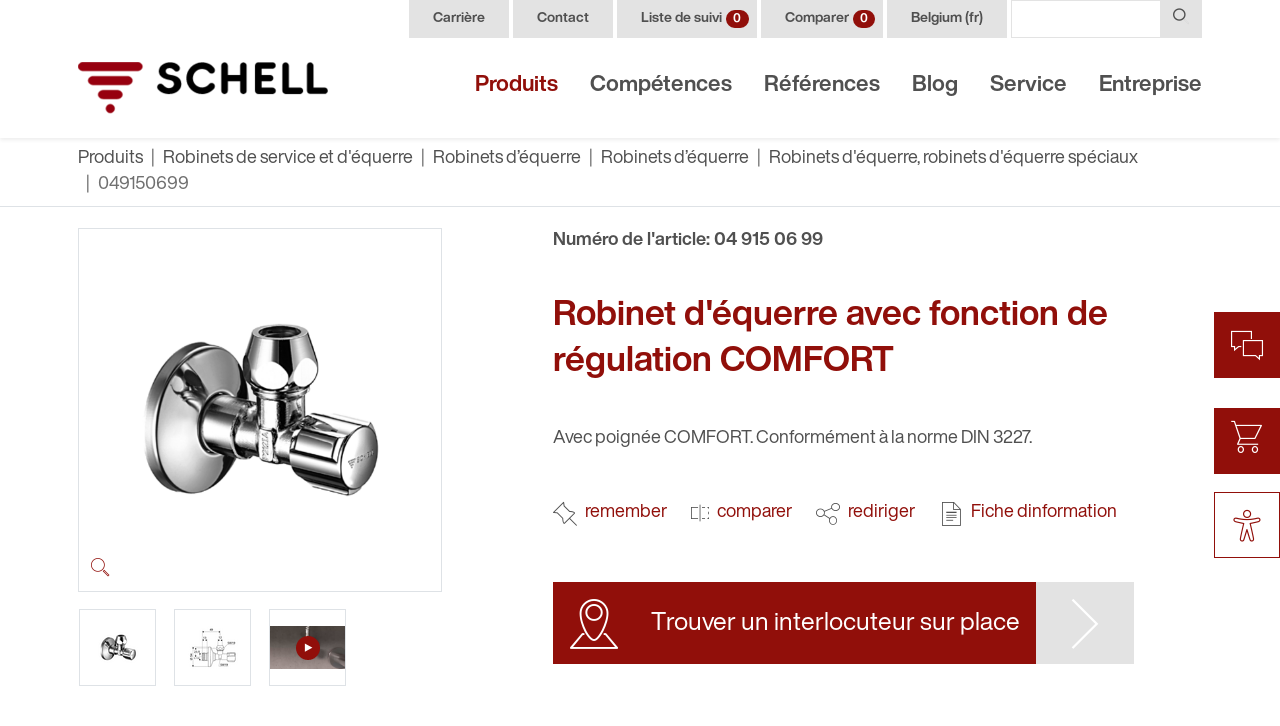

--- FILE ---
content_type: text/html; charset=utf-8
request_url: https://www.schell.eu/fr-be/produits/robinets-de-service-et-dequerre/robinets-dequerre/robinets-dequerre/robinets-dequerre-robinets-dequerre-speciaux/049150699/
body_size: 19952
content:
<!DOCTYPE html>
<html lang="fr-BE" class="h-100">
<head>
<script type="text/javascript" data-cmp-ab="1" src="https://cdn.consentmanager.net/delivery/autoblocking/8665b3f8012e8.js" data-cmp-host="delivery.consentmanager.net" data-cmp-cdn="cdn.consentmanager.net" data-cmp-codesrc="13"></script>

<meta charset="utf-8">
<!-- 
	This website is powered by TYPO3 - inspiring people to share!
	TYPO3 is a free open source Content Management Framework initially created by Kasper Skaarhoj and licensed under GNU/GPL.
	TYPO3 is copyright 1998-2026 of Kasper Skaarhoj. Extensions are copyright of their respective owners.
	Information and contribution at https://typo3.org/
-->



<title>049150699 | SCHELL</title>
<meta http-equiv="x-ua-compatible" content="IE=edge" />
<meta name="generator" content="TYPO3 CMS" />
<meta name="viewport" content="width=device-width, initial-scale=1, shrink-to-fit=no" />
<meta name="robots" content="index, follow" />
<meta property="og:title" content="Robinets d'équerre, robinets d'équerre spéciaux" />
<meta property="og:image" content="https://www.schell.eu/fileadmin/user_upload/produkte/eckventile-geraeteanschluss-armaturen/eckventile/Eckventile-Spezial-Eckventile_Rahmen4.jpg" />
<meta name="twitter:card" content="summary" />
<meta name="twitter:title" content="Robinets d'équerre, robinets d'équerre spéciaux" />
<meta name="twitter:image" content="https://www.schell.eu/fileadmin/user_upload/produkte/eckventile-geraeteanschluss-armaturen/eckventile/Eckventile-Spezial-Eckventile_Rahmen4.jpg" />
<meta name="format-detection" content="telephone=no" />


<link rel="stylesheet" type="text/css" href="/typo3temp/assets/compressed/4c55b5e860-ce7435e623e6f513a990206804236c88.css.gzip?1684274322" media="all">
<link rel="stylesheet" type="text/css" href="/typo3temp/assets/compressed/Indexed_search_autocomplete-025a5035fe97991e41e12e5f75b2828a.css.gzip?1684274322" media="all">
<link rel="stylesheet" type="text/css" href="/typo3temp/assets/compressed/suggest-d0786642404f99fb4cee3eac81bd6601.css.gzip?1697638643" media="all">
<link rel="stylesheet" type="text/css" href="/typo3temp/assets/compressed/bootstrap.min-466b7c98cdbd060f62a779beadc99128.css.gzip?1684274322" media="all">
<link rel="stylesheet" type="text/css" href="/typo3temp/assets/compressed/jquery.fancybox.min-38b4861149943e62b799f0214db633b8.css.gzip?1684274322" media="all">
<link rel="stylesheet" type="text/css" href="/typo3temp/assets/compressed/mmenu-9090537c8f5fe0d65946f79d568c3cac.css.gzip?1684274322" media="all">
<link rel="stylesheet" type="text/css" href="/typo3temp/assets/compressed/mmenu.positioning-ac4a87d8e07d51897d43e2e69478e0b0.css.gzip?1684274322" media="all">
<link rel="stylesheet" type="text/css" href="/typo3temp/assets/compressed/fontawesome.min-7ee898c5d1aeca01b289a78c9a764b7a.css.gzip?1684274322" media="all">
<link rel="stylesheet" type="text/css" href="/typo3temp/assets/compressed/fontawesome-brands.min-a99c2b29429870af58beafba4b3fffe0.css.gzip?1684274322" media="all">
<link rel="stylesheet" type="text/css" href="/typo3temp/assets/compressed/fontawesome-light.min-b85652b7f7f092de58bb9b1e577c8dd3.css.gzip?1684274322" media="all">
<link rel="stylesheet" type="text/css" href="/typo3temp/assets/compressed/fontawesome-regular.min-fd957885e93c1d4948d4b11804b0f9e4.css.gzip?1684274322" media="all">
<link rel="stylesheet" type="text/css" href="/typo3temp/assets/compressed/roundslider.min-9a3ec0db78c1ed63e3ea81867ac15ccf.css.gzip?1684274322" media="all">
<link rel="stylesheet" type="text/css" href="/typo3temp/assets/compressed/schell-icons-3c8b03f4bc0d54550ead9deed64a8b88.css.gzip?1769437959" media="all">
<link rel="stylesheet" type="text/css" href="/typo3temp/assets/compressed/theme-3b568cb204ab49a4478d0ad0690f0f39.css.gzip?1741787513" media="all">
<link rel="stylesheet" type="text/css" href="/typo3temp/assets/compressed/fonts-2c4b863e6b20f4421982737b096001e8.css.gzip?1750168120" media="all">
<link rel="stylesheet" type="text/css" href="/typo3temp/assets/compressed/style-aa7b29df10ecf81696760410f38279cc.css.gzip?1769438512" media="all">



<script src="/typo3temp/assets/compressed/jquery-3.6.0.min-28615e547357893bbd50f69d0bff7bfb.js.gzip?1684271634" defer="defer"></script>
<script src="/typo3temp/assets/compressed/merged-7b398208e5a49f86f9c8a31f6ac567d4-1582937b288188b49533bfcd28aa80a0.js.gzip?1684271634"></script>
<script src="/typo3temp/assets/compressed/popper.min-56db395259ca9b341e32f511767c9898.js.gzip?1684271634" defer="defer"></script>
<script src="/typo3temp/assets/compressed/bootstrap.min-f06e09c8aad8fdcbc6f72a3fc71b8edf.js.gzip?1684271634" defer="defer"></script>
<script src="/typo3temp/assets/compressed/lazysizes.min-73658fd10f0556ee01a0ebf6d862fcac.js.gzip?1684271634" defer="defer"></script>
<script src="/typo3temp/assets/compressed/jquery.fancybox.min-e7a6b2073b7b23853a9340b1ae886352.js.gzip?1684271634" defer="defer"></script>
<script src="/typo3temp/assets/compressed/jquery.dragscroll.min-6b2e0d337769099b1aed122c127f6574.js.gzip?1684271634" defer="defer"></script>
<script src="/typo3temp/assets/compressed/mmenu-530e9a863a01bebf5d0a50cdea56eb42.js.gzip?1684271634" defer="defer"></script>
<script src="/typo3temp/assets/compressed/mmenu.polyfills-7230ed3d7a7da9e4538288c54fbcd415.js.gzip?1684271634" defer="defer"></script>
<script src="/typo3temp/assets/compressed/Indexed_search_autocomplete-d892a916ba73fd5c694233b45a425ef7.js.gzip?1673958153" defer="defer"></script>
<script src="/typo3temp/assets/compressed/roundslider.min-44d03604a129032a2155556000582f77.js.gzip?1684271634" defer="defer"></script>
<script src="/typo3temp/assets/compressed/jquery.autocomplete.min-24fde6878600e663bdd69786443e6877.js.gzip?1697638856" defer="defer"></script>
<script src="/typo3temp/assets/compressed/suggest_controller-21588d56fd0572356b332846e98bf77a.js.gzip?1697638856" defer="defer"></script>
<script src="/typo3temp/assets/compressed/script-f681261476ce3840e189da155c373801.js.gzip?1759920409" defer="defer"></script>


<link rel="shortcut icon" type="image/png" href="/typo3conf/sites/default/images/favicon-192x192.png" />
		<link rel="shortcut icon" sizes="192x192" href="/typo3conf/sites/default/images/favicon-192x192.png" />
		<link rel="apple-touch-icon" href="/typo3conf/sites/default/images/favicon-192x192.png" /><script>
			(function(w,d,s,l,i){w[l]=w[l]||[];w[l].push({'gtm.start':new Date().getTime(),event:'gtm.js'});var f=d.getElementsByTagName(s)[0],j=d.createElement(s),dl=l!='dataLayer'?'&l='+l:'';j.async=true;j.src='//www.googletagmanager.com/gtm.js?id='+i+dl;f.parentNode.insertBefore(j,f);})(window,document,'script','dataLayer','GTM-PM3JNDH');
		</script>
<link rel="canonical" href="https://www.schell.eu/fr-be/produits/robinets-de-service-et-dequerre/robinets-dequerre/robinets-dequerre/robinets-dequerre-robinets-dequerre-speciaux/049150699/"/>
</head>
<body id="p133" class="d-flex flex-column h-100">


<header class="d-print-none fixed-top bg-white">
	<div class="shadow-sm">
		<div class="container">
			<div class="d-none d-lg-flex justify-content-end">
				
<nav id="menuHeader" class="nav">
	
		<a href="/fr-be/unternehmen/carriere-et-formation/" class="nav-link d-flex align-items-center px-4 py-1 mr-1 position-relative">
			Carrière
			

			
			
		</a>
	
		<a href="/fr-be/service/assistance-client/contact/" class="nav-link d-flex align-items-center px-4 py-1 mr-1 position-relative">
			Contact
			

			
			
		</a>
	
		<a href="/fr-be/liste-de-suivi/" class="nav-link d-flex align-items-center px-4 py-1 mr-1 position-relative">
			Liste de suivi
			

			
			
				<span class="badge badge-pill badge-primary bookmark-count ml-lg-1 mr-n1 mr-lg-n3" data-url="/fr-be/produits/robinets-de-service-et-dequerre/robinets-dequerre/robinets-dequerre/robinets-dequerre-robinets-dequerre-speciaux?type=1652343225">0</span>
			
		</a>
	
		<a href="/fr-be/comparer/" class="nav-link d-flex align-items-center px-4 py-1 mr-1 position-relative">
			Comparer
			

			
				<span class="badge badge-pill badge-primary compare-count ml-lg-1 mr-n1 mr-lg-n3" data-url="/fr-be/produits/robinets-de-service-et-dequerre/robinets-dequerre/robinets-dequerre/robinets-dequerre-robinets-dequerre-speciaux?type=1650980665">0</span>
			
			
		</a>
	
</nav>

				
				<div id="menuLanguage" class="dropdown d-flex">
					


	
		
			
		
			
		
			
		
	

	
		
			
		
	

	
		
			
				<a href="https://www.schell.eu/fr-be/produits/robinets-de-service-et-dequerre/robinets-dequerre/robinets-dequerre/robinets-dequerre-robinets-dequerre-speciaux/" class="d-flex align-items-center px-lg-4 py-lg-1 mr-lg-1 menu-item-small" data-toggle="dropdown">
					
	
			Belgium
		
	(fr)

				</a>
			
		
			
		
	

	
		
			
		
			
		
	

	
		
			
		
	

	
		
			
		
	

	
		
			
		
	

	
		
			
		
	

	
		
			
		
	

	
		
			
		
	

	
		
			
		
	


<div class="nav dropdown-menu rounded-0 w-100 mt-0 bg-light border-0 mt-lg-1 py-0">
	
		
			
				
			
				
			
				
			
		
	
		
			
				
			
		
	
		
			
				
			
				
			
		
	
		
			
				
			
				
			
		
	
		
			
				
			
		
	
		
			
				
			
		
	
		
			
				
			
		
	
		
			
				
			
		
	
		
			
				
			
		
	
		
			
				
			
		
	
		
			
				
			
		
	

	
					
							<a href="https://www.schell.eu/en-en/products/appliance-connection-fittings-and-angle-valves/angle-valves/angle-valves/angle-valves-special-angle-valves/" class="dropdown-item py-1 nav-link bg-light text-body menu-item-small">
								
	
			(Worldwide)
		
	(en)

							</a>
						
				
	
					
							<a href="https://www.schell.eu/de-de/produkte/eckventile-und-geraeteanschluss-armaturen/eckventile/eckventile/eckventile-spezial-eckventile/" class="dropdown-item py-1 nav-link bg-light text-body menu-item-small">
								
	
			Deutschland
		
	(de)

							</a>
						
				
	
					
							<a href="https://www.schell.eu/nl-be/producten/toestelaansluitkranen-en-haakse-kranen/haakse-kranen/haakse-kranen/haakse-kranen-speciale-haakse-kranen/" class="dropdown-item py-1 nav-link bg-light text-body menu-item-small">
								
	
			Belgium
		
	(nl)

							</a>
						
				
	
					
							<a href="https://www.schell.eu/fr-be/produits/robinets-de-service-et-dequerre/robinets-dequerre/robinets-dequerre/robinets-dequerre-robinets-dequerre-speciaux/" class="dropdown-item py-1 nav-link bg-light text-body menu-item-small">
								
	
			Belgium
		
	(fr)

							</a>
						
				
	
					
							<a href="https://www.schell.eu/cs-cz/produkty/armatury-pristrojovych-pripojek-a-rohove-ventily/rohove-ventily/rohove-ventily/rohove-ventily-specialni-rohove-ventily/" class="dropdown-item py-1 nav-link bg-light text-body menu-item-small">
								
	
			Česko
		
	(cs)

							</a>
						
				
	
					
							<a href="https://www.schell.eu/es-es/productos/llaves-de-escuadra-de-regulacion-y-conexiones-para-electrodomesticos/llaves-de-escuadra-de-regulacion/valvulas-angulares/valvulas-angulares-llaves-de-escuadra-especiales/" class="dropdown-item py-1 nav-link bg-light text-body menu-item-small">
								
	
			España
		
	(es)

							</a>
						
				
	
					
							<a href="https://www.schell.eu/fr-fr/produits/robinets-de-service-et-dequerre/robinets-dequerre/robinets-dequerre/robinets-dequerre-robinets-dequerre-speciaux/" class="dropdown-item py-1 nav-link bg-light text-body menu-item-small">
								
	
			France
		
	(fr)

							</a>
						
				
	
					
							<a href="https://www.schell.eu/it-it/prodotti/miscelatori-con-attacco-per-elettrodomestici-e-rubinetti-sottolavabo/rubinetti-sottolavabo/rubinetti-sottolavabo/rubinetti-sottolavabo-rubinetti-sottolavabo-speciali/" class="dropdown-item py-1 nav-link bg-light text-body menu-item-small">
								
	
			Italia
		
	(it)

							</a>
						
				
	
					
							<a href="https://www.schell.eu/hu-hu/termekek/keszuelekcsatlakozo-szelepek-es-sarokszelepek/sarokszelepek/sarokszelepek/sarokszelepek-specialis-sarokszelepek/" class="dropdown-item py-1 nav-link bg-light text-body menu-item-small">
								
	
			Magyarország
		
	(hu)

							</a>
						
				
	
					
							<a href="https://www.schell.eu/nl-nl/producten/toestelaansluitkranen-en-haakse-kranen/haakse-kranen/haakse-kranen/haakse-kranen-speciale-haakse-kranen/" class="dropdown-item py-1 nav-link bg-light text-body menu-item-small">
								
	
			Nederland
		
	(nl)

							</a>
						
				
	
					
							<a href="https://www.schell.eu/de-at/produkte/eckventile-und-geraeteanschluss-armaturen/eckventile/eckventile/eckventile-spezial-eckventile/" class="dropdown-item py-1 nav-link bg-light text-body menu-item-small">
								
	
			Österreich
		
	(de)

							</a>
						
				
	
					
							<a href="https://www.schell.eu/de-ch/produkte/eckventile-und-geraeteanschluss-armaturen/eckventile/eckventile/eckventile-spezial-eckventile/" class="dropdown-item py-1 nav-link bg-light text-body menu-item-small">
								
	
			Schweiz
		
	(de)

							</a>
						
				
	
					
							<a href="https://www.schell.eu/pl-pl/produkty/armatura-przylaczeniowa-do-urzadzen-i-zawory-katowe/zawory-katowe/zawory-katowe/zawory-katowe-specjalne-zawory-katowe/" class="dropdown-item py-1 nav-link bg-light text-body menu-item-small">
								
	
			Polska
		
	(pl)

							</a>
						
				
	
					
							<a href="https://www.schell.eu/ro-ro/produse/armaturi-de-racordare-aparate-si-robinete-coltar/robinete-coltar/robinete-coltar/robinete-coltar-robinete-coltar-speciale/" class="dropdown-item py-1 nav-link bg-light text-body menu-item-small">
								
	
			România
		
	(ro)

							</a>
						
				
	
					
							<a href="https://www.schell.eu/tr-tr/ueruenler/cihaz-baglanti-armatuerleri-ve-ara-musluklar/ara-musluklar/ara-musluklar/ara-musluklar-oezel-ara-musluklar/" class="dropdown-item py-1 nav-link bg-light text-body menu-item-small">
								
	
			Türkiye
		
	(tr)

							</a>
						
				
</div>






				</div>
				
				

<form method="get" action="/fr-be/recherche/" data-suggest="/fr-be/recherche?type=7384">
	<div class="position-relative tx-solr-autocomplete">
		<div class="input-group">
			<input type="text" class="form-control tx-solr-q js-solr-q tx-solr-suggest" name="tx_solr[q]" value="" />

			<div class="input-group-append">
				<button class="btn btn-light" type="submit">
					<i class="icon schell-search"></i>
				</button>
			</div>
		</div>
	</div>
</form>

			</div>

			<nav class="navbar navbar-expand-lg navbar-light px-0">
				
<div id="logo">
	<a class="mr-auto" href="/fr-be/">
		<img class="img-fluid my-2 my-md-3" src="/typo3temp/assets/_processed_/f/5/csm_schell-armaturen_logo_b9b8951fc6.png" width="250" height="52" alt="" />
		<img class="img-fluid my-2 my-md-3 contrast" src="/typo3temp/assets/_processed_/3/c/csm_schell-armaturen_logo_contrast_af44c3b5f1.png" width="250" height="52" alt="" />
	</a>
</div>



				

<div class="icon-navigation d-flex d-lg-none align-items-center">
	<a class="d-flex" href="/fr-be/recherche/">
		<i class="icon schell-search"></i>
	</a>
		<a class="d-flex position-relative mx-3" href="/fr-be/liste-de-suivi/">
		<i class="icon schell-thumbtack"></i>
		<div class="d-flex pl-2">
			<span class="badge badge-pill badge-primary bookmark-count ml-lg-1 mr-n1 mr-lg-n3" data-url="/fr-be/produits/robinets-de-service-et-dequerre/robinets-dequerre/robinets-dequerre/robinets-dequerre-robinets-dequerre-speciaux?type=1652343225">0</span>
		</div>
		
	</a>
	<a class="d-flex position-relative mr-3" href="/fr-be/comparer/">
		<i class="icon schell-compare"></i>
		<div class="d-flex pl-2">
			<span class="badge badge-pill badge-primary compare-count ml-lg-1 mr-n1 mr-lg-n3" data-url="/fr-be/produits/robinets-de-service-et-dequerre/robinets-dequerre/robinets-dequerre/robinets-dequerre-robinets-dequerre-speciaux?type=1650980665">0</span>
		</div>
		
	</a>
	<button id="menuToggle" class="border-0 bg-transparent pr-0" type="button">
		<span class="line"></span>
		<span class="line"></span>
		<span class="line"></span>
	</button>
</div>


<div class="collapse navbar-collapse align-self-end" id="menuMain">
	<ul class="navbar-nav ml-auto mr-n3">
		
			<li class="nav-item">
				
						<a href="/fr-be/produits/solutions-completes/" class="nav-link px-3 font-weight-bold active" data-toggle="collapse" data-target="#uid_11">Produits</a>
					
			</li>
		
			<li class="nav-item">
				
						<a href="/fr-be/competences/" class="nav-link px-3 font-weight-bold" data-toggle="collapse" data-target="#uid_5723">Compétences</a>
					
			</li>
		
			<li class="nav-item">
				
						<a href="/fr-be/references/" class="nav-link px-3 font-weight-bold" data-toggle="collapse" data-target="#uid_12">Références</a>
					
			</li>
		
			<li class="nav-item">
				
						<a href="/fr-be/blog/blog-hautnah/" class="nav-link px-3 font-weight-bold" data-toggle="collapse" data-target="#uid_13">Blog</a>
					
			</li>
		
			<li class="nav-item">
				
						<a href="/fr-be/service/telechargements/brochures-catalogues/" class="nav-link px-3 font-weight-bold" data-toggle="collapse" data-target="#uid_14">Service</a>
					
			</li>
		
			<li class="nav-item">
				
						<a href="/fr-be/unternehmen/a-propos-de-schell/notre-engagement/" class="nav-link px-3 font-weight-bold" data-toggle="collapse" data-target="#uid_15">Entreprise</a>
					
			</li>
		
	</ul>
</div>









				
	<nav id="menuMainPhone">
		<ul>
			
				<li>
					<a href="/fr-be/produits/solutions-completes/">Produits</a>
					
						
					
							<ul><li class=""><a href="/fr-be/produits/solutions-completes/">
						Solutions complètes<br><span class="font-weight-normal small">pour une hygiène durable de l’eau potable</span></a><div data-mm-title="Solutions complètes"><ul><li class=""><a href="/fr-be/produits/solutions-completes/schell-sws/">SCHELL SWS</a></li><li class=""><a href="/fr-be/produits/solutions-completes/schell-sws/planificateurs-etb/" class="menu-item-small">Planificateurs ETB</a></li><li class=""><a href="/fr-be/produits/solutions-completes/schell-sws/facility-manager/" class="menu-item-small">Facility Manager</a></li><li class=""><a href="/fr-be/produits/solutions-completes/schell-sws/exploitants-communes/" class="menu-item-small">Exploitants/communes</a></li><li class=""><a href="/fr-be/produits/solutions-completes/schell-sws/smart-sws/" class="menu-item-small">SMART.SWS</a></li><li class=""><a href="/fr-be/produits/solutions-completes/e2/">SCHELL E²</a></li><li class=""><a href="/fr-be/produits/solutions-completes/schell-ssc/">SCHELL SSC</a></li></ul></div></li><li class=""><a href="/fr-be/produits/robinets-pour-batiments-publics-commerciaux-et-industriels/">
						Robinets pour bâtiments publics, commerciaux et industriels<br><span class="font-weight-normal small">Pour les espaces publics, commerciaux et industriels</span></a><div data-mm-title="Robinets pour bâtiments publics, commerciaux et industriels"><ul><li class=""><a href="/fr-be/produits/robinets-pour-batiments-publics-commerciaux-et-industriels/lavabo/">Lavabo</a></li><li class=""><a href="/fr-be/produits/robinets-pour-batiments-publics-commerciaux-et-industriels/lavabo/" class="menu-item-small">Robinets pour lavabo</a></li><li class=""><a href="/fr-be/produits/robinets-pour-batiments-publics-commerciaux-et-industriels/lavabo/" class="menu-item-small">Robinets de lavabo apparent</a></li><li class=""><a href="/fr-be/produits/robinets-pour-batiments-publics-commerciaux-et-industriels/lavabo/" class="menu-item-small">Robinets de lavabo à encastrer</a></li><li class=""><a href="/fr-be/produits/robinets-pour-batiments-publics-commerciaux-et-industriels/lavabo/" class="menu-item-small">Modules et accessoires</a></li><li class=""><a href="/fr-be/produits/robinets-pour-batiments-publics-commerciaux-et-industriels/cuisine/">Cuisine</a></li><li class=""><a href="/fr-be/produits/robinets-pour-batiments-publics-commerciaux-et-industriels/cuisine/" class="menu-item-small">Robinets de cuisine</a></li><li class=""><a href="/fr-be/produits/robinets-pour-batiments-publics-commerciaux-et-industriels/douche/">Douche</a></li><li class=""><a href="/fr-be/produits/robinets-pour-batiments-publics-commerciaux-et-industriels/douche/" class="menu-item-small">Robinets de douche à encastrer</a></li><li class=""><a href="/fr-be/produits/robinets-pour-batiments-publics-commerciaux-et-industriels/douche/" class="menu-item-small">Robinets de douche apparents</a></li><li class=""><a href="/fr-be/produits/robinets-pour-batiments-publics-commerciaux-et-industriels/douche/" class="menu-item-small">Modules et accessoires</a></li><li class=""><a href="/fr-be/produits/robinets-pour-batiments-publics-commerciaux-et-industriels/wc/">WC</a></li><li class=""><a href="/fr-be/produits/robinets-pour-batiments-publics-commerciaux-et-industriels/wc/" class="menu-item-small">Robinet de chasse directe à encastrer pour WC</a></li><li class=""><a href="/fr-be/produits/robinets-pour-batiments-publics-commerciaux-et-industriels/wc/" class="menu-item-small">Robinets de chasse directe apparents pour WC</a></li><li class=""><a href="/fr-be/produits/robinets-pour-batiments-publics-commerciaux-et-industriels/wc/" class="menu-item-small">Réservoirs de chasse</a></li><li class=""><a href="/fr-be/produits/robinets-pour-batiments-publics-commerciaux-et-industriels/wc/" class="menu-item-small">Accessoires</a></li><li class=""><a href="/fr-be/produits/robinets-pour-batiments-publics-commerciaux-et-industriels/urinoir/">Urinoir</a></li><li class=""><a href="/fr-be/produits/robinets-pour-batiments-publics-commerciaux-et-industriels/urinoir/" class="menu-item-small">Robinets de chasse directe à encastrer pour urinoirs</a></li><li class=""><a href="/fr-be/produits/robinets-pour-batiments-publics-commerciaux-et-industriels/urinoir/" class="menu-item-small">Robinets de chasse directe apparents pour urinoir</a></li><li class=""><a href="/fr-be/produits/robinets-pour-batiments-publics-commerciaux-et-industriels/urinoir/" class="menu-item-small">Accessoires</a></li><li class=""><a href="/fr-be/produits/robinets-pour-batiments-publics-commerciaux-et-industriels/modules-apparents/">Modules apparents</a></li></ul></div></li><li class="mm-listitem_selected"><a href="/fr-be/produits/robinets-de-service-et-dequerre/">
						Robinets de service et d&#039;équerre<br><span class="font-weight-normal small">Adaptés à toutes les exigences</span></a><div data-mm-title="Robinets de service et d&#039;équerre"><ul><li class=""><a href="/fr-be/produits/robinets-de-service-et-dequerre/robinets-de-service/">Robinets de service</a></li><li class=""><a href="/fr-be/produits/robinets-de-service-et-dequerre/robinets-de-service/" class="menu-item-small">Robinets de service</a></li><li class=""><a href="/fr-be/produits/robinets-de-service-et-dequerre/robinets-de-service/" class="menu-item-small">Accessoires</a></li><li class="mm-listitem_selected"><a href="/fr-be/produits/robinets-de-service-et-dequerre/robinets-dequerre/">Robinets d’équerre</a></li><li class="mm-listitem_selected"><a href="/fr-be/produits/robinets-de-service-et-dequerre/robinets-dequerre/" class="menu-item-small active">Robinets d’équerre</a></li><li class=""><a href="/fr-be/produits/robinets-de-service-et-dequerre/robinets-dequerre/" class="menu-item-small">Accessoires</a></li><li class=""><a href="/fr-be/produits/robinets-de-service-et-dequerre/robinets-de-chauffage/">Robinets de chauffage</a></li><li class=""><a href="/fr-be/produits/robinets-de-service-et-dequerre/robinets-de-chauffage/" class="menu-item-small">Robinets de chauffage</a></li><li class=""><a href="/fr-be/produits/robinets-de-service-et-dequerre/robinets-de-chauffage/" class="menu-item-small">Accessoires</a></li></ul></div></li><li><a href="/fr-be/recherche-de-produits/" class="btn btn-primary text-white mt-5 py-md-3">
					Vers le chercheur de produits <i class="icon schell-search ml-3"></i></a></li></ul>
						
				</li>
			
				<li>
					<a href="/fr-be/competences/">Compétences</a>
					
						
					
							<ul><li class=""><a href="/fr-be/competences/domaines-dapplication/healthcare/">
						Domaines d’application<br><span class="font-weight-normal small">Où et comment les solutions de SCHELL sont-elles déjà utilisées ?</span></a><div data-mm-title="Domaines d’application"><ul><li class=""><a href="/fr-be/competences/domaines-dapplication/healthcare/">Healthcare</a></li><li class=""><a href="/fr-be/blog/blog-hautnah/economiser-leau-et-reduire-les-couts-energetiques-grace-aux-robinets-a-contact-restreint-et-sans-contact-de-schell/">Économiser l’eau et réduire les coûts énergétiques</a></li><li class=""><a href="/fr-be/competences/domaines-dapplication/renovation-modernisation/">Rénovation &amp; Modernisation</a></li><li class=""><a href="/fr-be/unternehmen/a-propos-de-schell/durabilite/">Durabilité</a></li></ul></div></li><li><a href="/fr-be/recherche-de-produits/" class="btn btn-primary text-white mt-5 py-md-3">
					Vers le chercheur de produits <i class="icon schell-search ml-3"></i></a></li></ul>
						
				</li>
			
				<li>
					<a href="/fr-be/references/">Références</a>
					
						
					
							&nbsp;
						
				</li>
			
				<li>
					<a href="/fr-be/blog/blog-hautnah/">Blog</a>
					
						
					
							&nbsp;
						
				</li>
			
				<li>
					<a href="/fr-be/service/telechargements/brochures-catalogues/">Service</a>
					
						
					
							<ul><li class=""><a href="/fr-be/service/telechargements/brochures-catalogues/">Téléchargements</a><ul><li class=""><a href="/fr-be/service/telechargements/brochures-catalogues/">Brochures / Catalogues</a></li><li class=""><a href="/fr-be/service/telechargements/sws/">SWS</a></li><li class=""><a href="/fr-be/service/telechargements/ssc/">SSC</a></li><li class=""><a href="/fr-be/service/telechargements/instructions-dinstallation/">Instructions d’installation</a></li><li class=""><a href="/fr-be/service/telechargements/declarations-de-conformite/">Déclarations de conformité</a></li><li class=""><a href="/fr-be/service/telechargements/donnees-bim/">Données BIM</a></li><li class=""><a href="/fr-be/service/telechargements/textes-dappel-doffres/">Textes d&#039;appel d&#039;offres</a></li></ul></li><li class=""><a href="/fr-be/service/videos/">Vidéos</a></li><li class=""><a href="/fr-be/service/assistance-client/contact/">Assistance client</a><ul><li class=""><a href="/fr-be/service/assistance-client/contact/">Contact</a></li></ul></li><li class=""><a href="/fr-be/service/faq/">FAQ</a></li><li class=""><a href="/fr-be/service/garantie/">Garantie</a></li><li class=""><a href="/fr-be/service/showtruck-schell/">Showtruck SCHELL</a></li><li class=""><a href="/fr-be/service/salons-et-dates/">Salons et dates</a></li></ul>
						
				</li>
			
				<li>
					<a href="/fr-be/unternehmen/a-propos-de-schell/notre-engagement/">Entreprise</a>
					
						
					
							
		<ul>
			
				<li class="">
					<a href="/fr-be/unternehmen/a-propos-de-schell/notre-engagement/">À propos de SCHELL</a>
					
						<ul>
							
								<li class=""><a href="/fr-be/unternehmen/a-propos-de-schell/notre-engagement/">Notre engagement</a></li>
							
								<li class=""><a href="/fr-be/unternehmen/a-propos-de-schell/chronique/">Chronique</a></li>
							
								<li class=""><a href="/fr-be/unternehmen/a-propos-de-schell/awards/">Awards</a></li>
							
								<li class=""><a href="/fr-be/blog/blog-hautnah/economiser-leau-et-reduire-les-couts-energetiques-grace-aux-robinets-a-contact-restreint-et-sans-contact-de-schell/">Économiser l&#039;eau &amp; réduire les coûts énergétiques</a></li>
							
						</ul>
					
				</li>
			
				<li class="">
					<a href="/fr-be/unternehmen/carriere-et-formation/">Carrière et formation</a>
					
						<ul>
							
								<li class=""><a href="https://jobs.schell.eu/de" target="_blank" rel="noreferrer">Carrière</a></li>
							
								<li class=""><a href="/fr-be/unternehmen/carriere-et-formation/apprentissage/">Apprentissage</a></li>
							
						</ul>
					
				</li>
			
				<li class="">
					<a href="/fr-be/service/assistance-client/contact/">Contact</a>
					
				</li>
			
		</ul>
	
						
				</li>
			
			<li class="border-bottom border-primary my-2"></li>
			
				<li>
					<a href="/fr-be/unternehmen/carriere-et-formation/" class="menu-item-small">
						Carrière
						

						
						
					</a>
				</li>
			
				<li>
					<a href="/fr-be/service/assistance-client/contact/" class="menu-item-small">
						Contact
						

						
						
					</a>
				</li>
			
				<li>
					<a href="/fr-be/liste-de-suivi/" class="menu-item-small">
						Liste de suivi
						

						
						
							<span class="badge badge-pill badge-primary bookmark-count ml-lg-1 mr-n1 mr-lg-n3" data-url="/fr-be/produits/robinets-de-service-et-dequerre/robinets-dequerre/robinets-dequerre/robinets-dequerre-robinets-dequerre-speciaux?type=1652343225">0</span>
						
					</a>
				</li>
			
				<li>
					<a href="/fr-be/comparer/" class="menu-item-small">
						Comparer
						

						
							<span class="badge badge-pill badge-primary compare-count ml-lg-1 mr-n1 mr-lg-n3" data-url="/fr-be/produits/robinets-de-service-et-dequerre/robinets-dequerre/robinets-dequerre/robinets-dequerre-robinets-dequerre-speciaux?type=1650980665">0</span>
						
						
					</a>
				</li>
			
			<li>
				<span id="menuPhoneLanguage" class="dropdown d-flex">
					


	
		
			
		
			
		
			
		
	

	
		
			
		
	

	
		
			
				<a href="https://www.schell.eu/fr-be/produits/robinets-de-service-et-dequerre/robinets-dequerre/robinets-dequerre/robinets-dequerre-robinets-dequerre-speciaux/" class="d-flex align-items-center px-lg-4 py-lg-1 mr-lg-1 menu-item-small" data-toggle="dropdown">
					
	
			Belgium
		
	(fr)

				</a>
			
		
			
		
	

	
		
			
		
			
		
	

	
		
			
		
	

	
		
			
		
	

	
		
			
		
	

	
		
			
		
	

	
		
			
		
	

	
		
			
		
	

	
		
			
		
	


<div class="nav dropdown-menu rounded-0 w-100 mt-0 bg-light border-0 mt-lg-1 py-0">
	
		
			
				
			
				
			
				
			
		
	
		
			
				
			
		
	
		
			
				
			
				
			
		
	
		
			
				
			
				
			
		
	
		
			
				
			
		
	
		
			
				
			
		
	
		
			
				
			
		
	
		
			
				
			
		
	
		
			
				
			
		
	
		
			
				
			
		
	
		
			
				
			
		
	

	
					
							<a href="https://www.schell.eu/en-en/products/appliance-connection-fittings-and-angle-valves/angle-valves/angle-valves/angle-valves-special-angle-valves/" class="dropdown-item py-1 nav-link bg-light text-body menu-item-small">
								
	
			(Worldwide)
		
	(en)

							</a>
						
				
	
					
							<a href="https://www.schell.eu/de-de/produkte/eckventile-und-geraeteanschluss-armaturen/eckventile/eckventile/eckventile-spezial-eckventile/" class="dropdown-item py-1 nav-link bg-light text-body menu-item-small">
								
	
			Deutschland
		
	(de)

							</a>
						
				
	
					
							<a href="https://www.schell.eu/nl-be/producten/toestelaansluitkranen-en-haakse-kranen/haakse-kranen/haakse-kranen/haakse-kranen-speciale-haakse-kranen/" class="dropdown-item py-1 nav-link bg-light text-body menu-item-small">
								
	
			Belgium
		
	(nl)

							</a>
						
				
	
					
							<a href="https://www.schell.eu/fr-be/produits/robinets-de-service-et-dequerre/robinets-dequerre/robinets-dequerre/robinets-dequerre-robinets-dequerre-speciaux/" class="dropdown-item py-1 nav-link bg-light text-body menu-item-small">
								
	
			Belgium
		
	(fr)

							</a>
						
				
	
					
							<a href="https://www.schell.eu/cs-cz/produkty/armatury-pristrojovych-pripojek-a-rohove-ventily/rohove-ventily/rohove-ventily/rohove-ventily-specialni-rohove-ventily/" class="dropdown-item py-1 nav-link bg-light text-body menu-item-small">
								
	
			Česko
		
	(cs)

							</a>
						
				
	
					
							<a href="https://www.schell.eu/es-es/productos/llaves-de-escuadra-de-regulacion-y-conexiones-para-electrodomesticos/llaves-de-escuadra-de-regulacion/valvulas-angulares/valvulas-angulares-llaves-de-escuadra-especiales/" class="dropdown-item py-1 nav-link bg-light text-body menu-item-small">
								
	
			España
		
	(es)

							</a>
						
				
	
					
							<a href="https://www.schell.eu/fr-fr/produits/robinets-de-service-et-dequerre/robinets-dequerre/robinets-dequerre/robinets-dequerre-robinets-dequerre-speciaux/" class="dropdown-item py-1 nav-link bg-light text-body menu-item-small">
								
	
			France
		
	(fr)

							</a>
						
				
	
					
							<a href="https://www.schell.eu/it-it/prodotti/miscelatori-con-attacco-per-elettrodomestici-e-rubinetti-sottolavabo/rubinetti-sottolavabo/rubinetti-sottolavabo/rubinetti-sottolavabo-rubinetti-sottolavabo-speciali/" class="dropdown-item py-1 nav-link bg-light text-body menu-item-small">
								
	
			Italia
		
	(it)

							</a>
						
				
	
					
							<a href="https://www.schell.eu/hu-hu/termekek/keszuelekcsatlakozo-szelepek-es-sarokszelepek/sarokszelepek/sarokszelepek/sarokszelepek-specialis-sarokszelepek/" class="dropdown-item py-1 nav-link bg-light text-body menu-item-small">
								
	
			Magyarország
		
	(hu)

							</a>
						
				
	
					
							<a href="https://www.schell.eu/nl-nl/producten/toestelaansluitkranen-en-haakse-kranen/haakse-kranen/haakse-kranen/haakse-kranen-speciale-haakse-kranen/" class="dropdown-item py-1 nav-link bg-light text-body menu-item-small">
								
	
			Nederland
		
	(nl)

							</a>
						
				
	
					
							<a href="https://www.schell.eu/de-at/produkte/eckventile-und-geraeteanschluss-armaturen/eckventile/eckventile/eckventile-spezial-eckventile/" class="dropdown-item py-1 nav-link bg-light text-body menu-item-small">
								
	
			Österreich
		
	(de)

							</a>
						
				
	
					
							<a href="https://www.schell.eu/de-ch/produkte/eckventile-und-geraeteanschluss-armaturen/eckventile/eckventile/eckventile-spezial-eckventile/" class="dropdown-item py-1 nav-link bg-light text-body menu-item-small">
								
	
			Schweiz
		
	(de)

							</a>
						
				
	
					
							<a href="https://www.schell.eu/pl-pl/produkty/armatura-przylaczeniowa-do-urzadzen-i-zawory-katowe/zawory-katowe/zawory-katowe/zawory-katowe-specjalne-zawory-katowe/" class="dropdown-item py-1 nav-link bg-light text-body menu-item-small">
								
	
			Polska
		
	(pl)

							</a>
						
				
	
					
							<a href="https://www.schell.eu/ro-ro/produse/armaturi-de-racordare-aparate-si-robinete-coltar/robinete-coltar/robinete-coltar/robinete-coltar-robinete-coltar-speciale/" class="dropdown-item py-1 nav-link bg-light text-body menu-item-small">
								
	
			România
		
	(ro)

							</a>
						
				
	
					
							<a href="https://www.schell.eu/tr-tr/ueruenler/cihaz-baglanti-armatuerleri-ve-ara-musluklar/ara-musluklar/ara-musluklar/ara-musluklar-oezel-ara-musluklar/" class="dropdown-item py-1 nav-link bg-light text-body menu-item-small">
								
	
			Türkiye
		
	(tr)

							</a>
						
				
</div>






				</span>
			</li>
		</ul>
	</nav>

			</nav>
		</div>
	</div>

	
	<div id="menuSub">
		
			<div class="collapse fade shadow-sm" id="uid_11" data-parent="#menuSub">
				<div class="container">
					<div class="row">
						
						
						
								<div class="col-4 py-lg-5 mt-5"><h3 class="mb-4 text-primary font-weight-normal mt-3">Produits</h3><nav class="nav flex-column flex-nowrap"><a href="/fr-be/produits/solutions-completes/" class="nav-link d-flex row text-body px-0 opacity-50" data-toggle="tab" data-target="#uid_11_18"><div class="col-10"><span class="font-weight-bold">Solutions complètes</span><br /><p>pour une hygiène durable de l’eau potable</p></div><div class="col-2 text-right"><i title="Flèche à droite" alt="Flèche à droite"  class="icon schell-arrow-right mr-3"></i></div></a><a href="/fr-be/produits/robinets-pour-batiments-publics-commerciaux-et-industriels/" class="nav-link d-flex row text-body px-0 opacity-50" data-toggle="tab" data-target="#uid_11_19"><div class="col-10"><span class="font-weight-bold">Robinets pour bâtiments publics, commerciaux et industriels</span><br /><p>Pour les espaces publics, commerciaux et industriels</p></div><div class="col-2 text-right"><i title="Flèche à droite" alt="Flèche à droite"  class="icon schell-arrow-right mr-3"></i></div></a><a href="/fr-be/produits/robinets-de-service-et-dequerre/" class="nav-link d-flex row text-body px-0 active" data-toggle="tab" data-target="#uid_11_20"><div class="col-10"><span class="font-weight-bold">Robinets de service et d&#039;équerre</span><br /><p>Adaptés à toutes les exigences</p></div><div class="col-2 text-right"><i title="Flèche à droite" alt="Flèche à droite"  class="icon schell-arrow-right mr-3"></i></div></a><a href="/fr-be/recherche-de-produits/" class="btn btn-primary mt-4 py-md-3">
				Vers le chercheur de produits <i class="icon schell-search ml-3"></i></a><a href="/fr-be/produits/solutions-completes/" class="back text-primary position-absolute p-2 top-0 left-0" data-toggle="tab" data-target="#uid_11_0"><i class="icon schell-arrow-long-left"></i><span class="text-lowercase">Retour</span></a></nav></div><div class="col-8 position-relative"><a href="/fr-be/produits/solutions-completes/" class="text-primary position-absolute p-2 top-0 right-0 mt-5 zindex-1 active" data-toggle="collapse" data-target="#uid_11"><i class="icon schell-close fa-lg"></i></a><div class="tab-content position-relative h-100 pl-3 py-lg-5"><div class="tab-pane fade py-4 mt-5" id="uid_11_18"><div class="row pb-2"><div class="col"><a href="/fr-be/produits/solutions-completes/" class="font-weight-bold text-primary">
								Solutions complètes <i  title="Flèche à droite" alt="Flèche à droite"  class="icon schell-arrow-right ml-3"></i></a></div></div><div class="row"><div class="col-md-4"><a href="/fr-be/produits/solutions-completes/schell-sws/"><img class="img-fluid" loading="lazy" src="/fileadmin/_processed_/3/e/csm_SCHELL-Menu-SWS_db15648f01.jpg" width="500" height="539" alt="" /><br /></a><nav class="nav flex-column flex-nowrap py-3"><a href="/fr-be/produits/solutions-completes/schell-sws/" class="nav-link d-flex row px-0 py-1 text-uppercase font-weight-bold"><div class="col-9">
													SCHELL SWS
												</div><div class="col-3 text-left"><i class="icon schell-arrow-bold-right"></i></div></a><a href="/fr-be/produits/solutions-completes/schell-sws/planificateurs-etb/" class="nav-link d-flex row px-0 py-1"><div class="col-9">
														Planificateurs ETB
													</div><div class="col-3 text-left"><i title="Flèche à droite" alt="Flèche à droite"  class="icon schell-arrow-right"></i></div></a><a href="/fr-be/produits/solutions-completes/schell-sws/facility-manager/" class="nav-link d-flex row px-0 py-1"><div class="col-9">
														Facility Manager
													</div><div class="col-3 text-left"><i title="Flèche à droite" alt="Flèche à droite"  class="icon schell-arrow-right"></i></div></a><a href="/fr-be/produits/solutions-completes/schell-sws/exploitants-communes/" class="nav-link d-flex row px-0 py-1"><div class="col-9">
														Exploitants/communes
													</div><div class="col-3 text-left"><i title="Flèche à droite" alt="Flèche à droite"  class="icon schell-arrow-right"></i></div></a><a href="/fr-be/produits/solutions-completes/schell-sws/smart-sws/" class="nav-link d-flex row px-0 py-1"><div class="col-9">
														SMART.SWS
													</div><div class="col-3 text-left"><i title="Flèche à droite" alt="Flèche à droite"  class="icon schell-arrow-right"></i></div></a></nav></div><div class="col-md-4"><a href="/fr-be/produits/solutions-completes/e2/"><img class="img-fluid" loading="lazy" src="/fileadmin/_processed_/1/b/csm_symstemloesungen_e2_thumb_6bca267f26.jpg" width="500" height="539" alt="" /><br /></a><nav class="nav flex-column flex-nowrap py-3"><a href="/fr-be/produits/solutions-completes/e2/" class="nav-link d-flex row px-0 py-1 text-uppercase font-weight-bold"><div class="col-9">
													SCHELL E²
												</div><div class="col-3 text-left"><i class="icon schell-arrow-bold-right"></i></div></a></nav></div><div class="col-md-4"><a href="/fr-be/produits/solutions-completes/schell-ssc/"><img class="img-fluid" loading="lazy" src="/fileadmin/_processed_/2/1/csm_systemloesungen_ssc_thumb_fc9d010731.jpg" width="500" height="539" alt="" /><br /></a><nav class="nav flex-column flex-nowrap py-3"><a href="/fr-be/produits/solutions-completes/schell-ssc/" class="nav-link d-flex row px-0 py-1 text-uppercase font-weight-bold"><div class="col-9">
													SCHELL SSC
												</div><div class="col-3 text-left"><i class="icon schell-arrow-bold-right"></i></div></a></nav></div></div></div><div class="tab-pane fade py-4 mt-5" id="uid_11_19"><div class="row pb-2"><div class="col"><a href="/fr-be/produits/robinets-pour-batiments-publics-commerciaux-et-industriels/" class="font-weight-bold text-primary">
								Robinets pour bâtiments publics, commerciaux et industriels <i  title="Flèche à droite" alt="Flèche à droite"  class="icon schell-arrow-right ml-3"></i></a></div></div><div class="row row-cols-1 row-cols-md-3"><div class="col mb-3"><a href="/fr-be/produits/robinets-pour-batiments-publics-commerciaux-et-industriels/lavabo/" class="card bg-transparent border-0"><span class="card-img-top"><img class="img-fluid" loading="lazy" src="/fileadmin/_processed_/a/7/csm_menu_produkte_waschtisch_1173c0e37e.jpg" width="350" height="350" alt="" /></span><div class="card-body px-0 py-2">Lavabo<i  title="Flèche à droite" alt="Flèche à droite"  class="icon schell-arrow-right ml-3"></i></div></a></div><div class="col mb-3"><a href="/fr-be/produits/robinets-pour-batiments-publics-commerciaux-et-industriels/cuisine/" class="card bg-transparent border-0"><span class="card-img-top"><img class="img-fluid" loading="lazy" src="/fileadmin/_processed_/c/d/csm_menu_produkte_kueche_1666ec0ed7.jpg" width="350" height="350" alt="" /></span><div class="card-body px-0 py-2">Cuisine<i  title="Flèche à droite" alt="Flèche à droite"  class="icon schell-arrow-right ml-3"></i></div></a></div><div class="col mb-3"><a href="/fr-be/produits/robinets-pour-batiments-publics-commerciaux-et-industriels/douche/" class="card bg-transparent border-0"><span class="card-img-top"><img class="img-fluid" loading="lazy" src="/fileadmin/_processed_/4/6/csm_menu_produkte_dusche_8c62da7de5.jpg" width="350" height="350" alt="" /></span><div class="card-body px-0 py-2">Douche<i  title="Flèche à droite" alt="Flèche à droite"  class="icon schell-arrow-right ml-3"></i></div></a></div><div class="col mb-3"><a href="/fr-be/produits/robinets-pour-batiments-publics-commerciaux-et-industriels/wc/" class="card bg-transparent border-0"><span class="card-img-top"><img class="img-fluid" loading="lazy" src="/fileadmin/_processed_/4/f/csm_menu_produkte_wc_600065be9f.jpg" width="350" height="350" alt="" /></span><div class="card-body px-0 py-2">WC<i  title="Flèche à droite" alt="Flèche à droite"  class="icon schell-arrow-right ml-3"></i></div></a></div><div class="col mb-3"><a href="/fr-be/produits/robinets-pour-batiments-publics-commerciaux-et-industriels/urinoir/" class="card bg-transparent border-0"><span class="card-img-top"><img class="img-fluid" loading="lazy" src="/fileadmin/_processed_/2/3/csm_menu_produkte_urinal_7faef8c276.jpg" width="350" height="350" alt="" /></span><div class="card-body px-0 py-2">Urinoir<i  title="Flèche à droite" alt="Flèche à droite"  class="icon schell-arrow-right ml-3"></i></div></a></div><div class="col mb-3"><a href="/fr-be/produits/robinets-pour-batiments-publics-commerciaux-et-industriels/modules-apparents/" class="card bg-transparent border-0"><span class="card-img-top"><img class="img-fluid" loading="lazy" src="/fileadmin/_processed_/9/4/csm_menu_produkte_vorwandelement_2fb071ff05.jpg" width="350" height="350" alt="" /></span><div class="card-body px-0 py-2">Modules apparents<i  title="Flèche à droite" alt="Flèche à droite"  class="icon schell-arrow-right ml-3"></i></div></a></div></div></div><div class="tab-pane fade py-4 mt-5 show active" id="uid_11_20"><div class="row pb-2"><div class="col"><a href="/fr-be/produits/robinets-de-service-et-dequerre/" class="font-weight-bold text-primary active">
								Robinets de service et d&#039;équerre <i  title="Flèche à droite" alt="Flèche à droite"  class="icon schell-arrow-right ml-3"></i></a></div></div><div class="row row-cols-1 row-cols-md-3"><div class="col mb-3"><a href="/fr-be/produits/robinets-de-service-et-dequerre/robinets-de-service/" class="card bg-transparent border-0"><span class="card-img-top"><img class="img-fluid" loading="lazy" src="/fileadmin/_processed_/1/1/csm_menu_produkte_eckventile-geraeteanschluss-armaturen_geraeteanschlussarmaturen_560110bc16.jpg" width="350" height="489" alt="" /></span><div class="card-body px-0 py-2">Robinets de service<i  title="Flèche à droite" alt="Flèche à droite"  class="icon schell-arrow-right ml-3"></i></div></a></div><div class="col mb-3"><a href="/fr-be/produits/robinets-de-service-et-dequerre/robinets-dequerre/" class="card bg-transparent border-0 active"><span class="card-img-top"><img class="img-fluid" loading="lazy" src="/fileadmin/_processed_/f/e/csm_menu_produkte_eckventile-geraeteanschluss-armaturen_eckventile_072e3e026e.jpg" width="350" height="489" alt="" /></span><div class="card-body px-0 py-2">Robinets d’équerre<i  title="Flèche à droite" alt="Flèche à droite"  class="icon schell-arrow-right ml-3"></i></div></a></div><div class="col mb-3"><a href="/fr-be/produits/robinets-de-service-et-dequerre/robinets-de-chauffage/" class="card bg-transparent border-0"><span class="card-img-top"><img class="img-fluid" loading="lazy" src="/fileadmin/_processed_/3/e/csm_menu_produkte_eckventile-geraeteanschluss-armaturen_heizungsarmaturen_c5dc61dfff.jpg" width="350" height="489" alt="" /></span><div class="card-body px-0 py-2">Robinets de chauffage<i  title="Flèche à droite" alt="Flèche à droite"  class="icon schell-arrow-right ml-3"></i></div></a></div></div></div><div class="tab-pane fade pt-4 mt-5" id="uid_11_0"><div class="row pt-3 mt-3"><div class="col-md-4"><div id="c63" class="frame frame-default frame-type-image frame-layout-0"><div class="ce-image ce-center ce-above"><div class="ce-gallery mw-100 float-none" data-ce-columns="1" data-ce-images="1"><div class="ce-outer"><div class="ce-inner"><div class="row"><div class="col-md-12"><figure class="figure mw-100 image"><div class="d-inline-block align-top position-relative overflow-hidden mw-100"><div class="placeholder" style="width: 244px; padding-bottom: 138.52459016393%"></div><img
			src="/typo3conf/sites/default/images/blank.gif"
			alt="menu_produkte_img-1"
			title=""
			class="img-fluid position-absolute lazyload"
			width="244px"
			style="top: 0; left: 0;"
			data-sizes="auto"
			data-expand="250"
			data-src="/fileadmin/user_upload/images/menu/menu_produkte_img-1.jpg"
			data-srcset="/fileadmin/user_upload/images/menu/menu_produkte_img-1.jpg 244w"
		/><noscript><img src="/fileadmin/user_upload/images/menu/menu_produkte_img-1.jpg" title="" alt="menu_produkte_img-1" /></noscript></div></figure></div></div></div></div></div></div></div></div><div class="col-md-4"><div id="c64" class="frame frame-default frame-type-image frame-layout-0"><div class="ce-image ce-center ce-above"><div class="ce-gallery mw-100 float-none" data-ce-columns="1" data-ce-images="1"><div class="ce-outer"><div class="ce-inner"><div class="row"><div class="col-md-12"><figure class="figure mw-100 image"><div class="d-inline-block align-top position-relative overflow-hidden mw-100"><div class="placeholder" style="width: 244px; padding-bottom: 138.52459016393%"></div><img
			src="/typo3conf/sites/default/images/blank.gif"
			alt="menu_produkte_img-2"
			title=""
			class="img-fluid position-absolute lazyload"
			width="244px"
			style="top: 0; left: 0;"
			data-sizes="auto"
			data-expand="250"
			data-src="/fileadmin/user_upload/images/menu/menu_produkte_img-2.jpg"
			data-srcset="/fileadmin/user_upload/images/menu/menu_produkte_img-2.jpg 244w"
		/><noscript><img src="/fileadmin/user_upload/images/menu/menu_produkte_img-2.jpg" title="" alt="menu_produkte_img-2" /></noscript></div></figure></div></div></div></div></div></div></div></div><div class="col-md-4"><div id="c65" class="frame frame-default frame-type-image frame-layout-0"><div class="ce-image ce-center ce-above"><div class="ce-gallery mw-100 float-none" data-ce-columns="1" data-ce-images="1"><div class="ce-outer"><div class="ce-inner"><div class="row"><div class="col-md-12"><figure class="figure mw-100 image"><div class="d-inline-block align-top position-relative overflow-hidden mw-100"><div class="placeholder" style="width: 244px; padding-bottom: 138.52459016393%"></div><img
			src="/typo3conf/sites/default/images/blank.gif"
			alt="menu_produkte_img-3"
			title=""
			class="img-fluid position-absolute lazyload"
			width="244px"
			style="top: 0; left: 0;"
			data-sizes="auto"
			data-expand="250"
			data-src="/fileadmin/user_upload/images/menu/menu_produkte_img-3.jpg"
			data-srcset="/fileadmin/user_upload/images/menu/menu_produkte_img-3.jpg 244w"
		/><noscript><img src="/fileadmin/user_upload/images/menu/menu_produkte_img-3.jpg" title="" alt="menu_produkte_img-3" /></noscript></div></figure></div></div></div></div></div></div></div></div></div></div></div></div>
							
					</div>
				</div>
			</div>
		
			<div class="collapse fade shadow-sm" id="uid_5723" data-parent="#menuSub">
				<div class="container">
					<div class="row">
						
						
						
								<div class="col-4 py-lg-5 mt-5"><h3 class="mb-4 text-primary font-weight-normal mt-3">Compétences</h3><nav class="nav flex-column flex-nowrap"><a href="/fr-be/competences/domaines-dapplication/healthcare/" class="nav-link d-flex row text-body px-0 active" data-toggle="tab" data-target="#uid_5723_5724"><div class="col-10"><span class="font-weight-bold">Domaines d’application</span><br /><p>Où et comment les solutions de SCHELL sont-elles déjà utilisées&nbsp;?</p></div><div class="col-2 text-right"><i class="icon schell-arrow-right mr-3"></i></div></a><a href="/fr-be/recherche-de-produits/" class="btn btn-primary mt-4 py-md-3">
				Vers le chercheur de produits <i class="icon schell-search ml-3"></i></a></nav></div><div class="col-8 position-relative"><a href="/fr-be/competences/" class="text-primary position-absolute p-2 top-0 right-0 mt-5 zindex-1" data-toggle="collapse" data-target="#uid_5723"><i class="icon schell-close fa-lg"></i></a><div class="tab-content position-relative h-100 pl-3 py-lg-5"><div class="tab-pane fade py-4 mt-5 show active" id="uid_5723_5724"><div class="row row-cols-1 row-cols-md-3"><div class="col mb-3"><a href="/fr-be/competences/domaines-dapplication/healthcare/" class="card bg-transparent border-0"><span class="card-img-top"><img class="img-fluid" loading="lazy" src="/fileadmin/user_upload/landingpages/healthcare/menu-healthcare.png" width="350" height="350" alt="" /></span><div class="card-body px-0 py-2">Healthcare<i  title="Flèche à droite" alt="Flèche à droite"  class="icon schell-arrow-right ml-3"></i></div></a></div><div class="col mb-3"><a href="/fr-be/blog/blog-hautnah/economiser-leau-et-reduire-les-couts-energetiques-grace-aux-robinets-a-contact-restreint-et-sans-contact-de-schell/" class="card bg-transparent border-0"><span class="card-img-top"><img class="img-fluid" loading="lazy" src="/fileadmin/_processed_/9/2/csm_Schell-Blog-Teaser-Kampagne-Wasser-sparen-500x500_DE_ce8e2d0b0a.jpg" width="350" height="350" alt="" /></span><div class="card-body px-0 py-2">Économiser l’eau et réduire les coûts énergétiques<i  title="Flèche à droite" alt="Flèche à droite"  class="icon schell-arrow-right ml-3"></i></div></a></div><div class="col mb-3"><a href="/fr-be/competences/domaines-dapplication/renovation-modernisation/" class="card bg-transparent border-0"><span class="card-img-top"><img class="img-fluid" loading="lazy" src="/fileadmin/user_upload/kompetenzen/Menue_Renovierung.jpg" width="350" height="350" alt="" /></span><div class="card-body px-0 py-2">Rénovation &amp; Modernisation<i  title="Flèche à droite" alt="Flèche à droite"  class="icon schell-arrow-right ml-3"></i></div></a></div><div class="col mb-3"><a href="/fr-be/unternehmen/a-propos-de-schell/durabilite/" class="card bg-transparent border-0"><span class="card-img-top"><img class="img-fluid" loading="lazy" src="/fileadmin/_processed_/6/9/csm_menu_unternehmen_ueber-schell_nachhaltigkeit_a56bdaae48.jpg" width="350" height="350" alt="" /></span><div class="card-body px-0 py-2">Durabilité<i  title="Flèche à droite" alt="Flèche à droite"  class="icon schell-arrow-right ml-3"></i></div></a></div></div></div></div></div>
							
					</div>
				</div>
			</div>
		
			<div class="collapse fade shadow-sm" id="uid_12" data-parent="#menuSub">
				<div class="container">
					<div class="row">
						
						
						
								<div class="col-4 py-lg-5"><h3 class="mb-4 text-primary font-weight-normal">Nos projets</h3><div class="mb-4"><p><strong>Produits SCHELL dans les applications de nos clients</strong></p><p>Nos produits innovants et durables sont utilisés dans de nombreux bâtiments, dans lesquels ils contribuent à la préservation de l'hygiène de l'eau potable et à la protection de la santé des utilisateurs.</p><p><a href="/fr-be/references/" class="btn btn-block btn-primary mt-md-2 px-3 px-md-5 py-2">Toutes les références</a></p></div></div><div class="col-8 position-relative"><div class="pl-3 py-lg-5"><a href="/fr-be/references/" class="position-absolute p-3 top-0 right-0 zindex-1" data-toggle="collapse" data-target="#uid_12"><i class="icon schell-close fa-lg"></i></a><div class="row pb-2"><div class="col"><a href="/fr-be/references/" class="font-weight-bold text-primary">
						Références <i title="Flèche à droite" alt="Flèche à droite"  class="icon schell-arrow-right ml-3"></i></a></div></div><div class="row"><div class="col-md-4 mb-3"><a href="/fr-be/references/gymnase-du-centre-scolaire-professionnel-de-freudenstadt/" class="card rounded-0 h-100 border-0"><div class="card-header border-bottom-0 bg-transparent text-center px-0 pt-0 pb-3"><div class="position-relative"><div class="placeholder" style="padding-bottom: 100%"></div><div class="position-absolute top-0 right-0 bottom-0 left-0 d-flex flex-row align-items-center justify-content-center overflow-hidden"><img class="img-fluid" loading="lazy" src="/fileadmin/user_upload/referenzen/deutschland/kleinsporthalle-am-beruflichen-schulzentrum-freudenstadt/kleinsporthalle-am-beruflichen-schulzentrum-freudenstadt_menu.jpg" width="500" height="500" alt="" /></div></div></div><div class="card-body p-0"><div class=""><div class="card-title h5 text-primary mb-1">Gymnase du centre scolaire professionnel de Freudenstadt</div><div class="card-text text-body d-none d-md-block"><p>
                                
                                    Intelligemment mis en réseau et prêt pour l’avenir : les solutions de SCHELL pour la rénovation du gymnase de Freudenstadt
                                
                            </p></div></div></div><div class="card-footer bg-transparent border-0 p-0"><div class="mt-auto mb-2"><span class="btn btn-arrow font-weight-bold px-0 text-primary">Lire la suite</span></div></div></a></div><div class="col-md-4 mb-3"><a href="/fr-be/references/parc-de-jeux-et-de-loisirs-otto-dullenkopf-karlsruhe/" class="card rounded-0 h-100 border-0"><div class="card-header border-bottom-0 bg-transparent text-center px-0 pt-0 pb-3"><div class="position-relative"><div class="placeholder" style="padding-bottom: 100%"></div><div class="position-absolute top-0 right-0 bottom-0 left-0 d-flex flex-row align-items-center justify-content-center overflow-hidden"><img class="img-fluid" loading="lazy" src="/fileadmin/user_upload/referenzen/deutschland/otto-dullenkopf-park/Spiel-_und_Aktionspark_Otto-Dullenkopf-Park_Menue.jpg" width="500" height="500" alt="Eingang des Spiel- und Aktionsparks Otto-Dullenkopf-Park" /></div></div></div><div class="card-body p-0"><div class=""><div class="card-title h5 text-primary mb-1">Parc de jeux et de loisirs Otto-Dullenkopf, Karlsruhe</div><div class="card-text text-body d-none d-md-block"><p>
                                
                                    Parc de jeux et de loisirs Otto-Dullenkopf, Karlsruhe. Modernisation des locaux administratifs du parc Otto-Dullenkopf au moyen d’un système de gestion de l’eau...
                            </p></div></div></div><div class="card-footer bg-transparent border-0 p-0"><div class="mt-auto mb-2"><span class="btn btn-arrow font-weight-bold px-0 text-primary">Lire la suite</span></div></div></a></div><div class="col-md-4 mb-3"><a href="/fr-be/references/salle-municipale-de-weissenfels/" class="card rounded-0 h-100 border-0"><div class="card-header border-bottom-0 bg-transparent text-center px-0 pt-0 pb-3"><div class="position-relative"><div class="placeholder" style="padding-bottom: 100%"></div><div class="position-absolute top-0 right-0 bottom-0 left-0 d-flex flex-row align-items-center justify-content-center overflow-hidden"><img class="img-fluid" loading="lazy" src="/fileadmin/user_upload/referenzen/deutschland/Referenz_Stadthalle_Weissenfels/Sporthalle_Weissenfels_Menue.jpg" width="500" height="500" alt="" /></div></div></div><div class="card-body p-0"><div class=""><div class="card-title h5 text-primary mb-1">Salle municipale de Weißenfels</div><div class="card-text text-body d-none d-md-block"><p>
                                
                                    Une solution SCHELL complète assure une prévention efficace contre des concentrations critiques en légionelles : La rénovation du très dense réseau d’eau potable...
                            </p></div></div></div><div class="card-footer bg-transparent border-0 p-0"><div class="mt-auto mb-2"><span class="btn btn-arrow font-weight-bold px-0 text-primary">Lire la suite</span></div></div></a></div></div></div></div>
							
					</div>
				</div>
			</div>
		
			<div class="collapse fade shadow-sm" id="uid_13" data-parent="#menuSub">
				<div class="container">
					<div class="row">
						
						
						
								<div class="col-4 py-lg-5"><h3 class="mb-4 text-primary font-weight-normal">HAUTnah</h3><div class="mb-4"><p><strong>Le blog SCHELL sur le thème de l’eau</strong></p><p>Visitez notre blog pour consulter des informations précieuses sur le thème de l’hygiène de l’eau potable, pour découvrir nos produits SCHELL et pour prendre connaissance de faits intéressants et d’informations utiles sur l’eau.</p><p><a href="/fr-be/blog/blog-hautnah/" class="btn btn-block btn-primary mt-md-2 px-3 px-md-5 py-2">Tous les articles du blog</a></p><p><a href="/fr-be/blog/newsletter/" class="btn btn-block btn-primary mt-md-2 px-3 px-md-5 py-2">Bulletin d’information</a></p></div></div><div class="col-8 position-relative"><div class="pl-3 py-lg-5"><a href="/fr-be/blog/blog-hautnah/" class="position-absolute p-3 top-0 right-0 zindex-1" data-toggle="collapse" data-target="#uid_13"><i class="icon schell-close fa-lg"></i></a><div class="row pb-2"><div class="col"><a href="/fr-be/blog/blog-hautnah/" class="font-weight-bold text-primary">
						Blog <i title="Flèche à droite" alt="Flèche à droite"  class="icon schell-arrow-right ml-3"></i></a></div></div><div class="row"><div class="col-md-4 mb-3"><a href="/fr-be/blog/blog-hautnah/grandis-e-hygiene-et-flexibilite-pour-les-cuisines-modernes/" class="card rounded-0 h-100 border-0"><div class="card-header border-bottom-0 bg-transparent text-center px-0 pt-0 pb-3"><div class="position-relative"><div class="placeholder" style="padding-bottom: 100%"></div><div class="position-absolute top-0 right-0 bottom-0 left-0 d-flex flex-row align-items-center justify-content-center overflow-hidden"><img class="img-fluid" loading="lazy" src="/fileadmin/user_upload/blog/2025/grandis-e-hygiene-und-flexibilitaet-fuer-die-moderne-kueche/iStock-1161412739_Ridofranz_500x500.jpg" width="500" height="500" alt="" /></div></div></div><div class="card-body p-0"><div class=""><div class="card-title h5 text-primary mb-1">GRANDIS E : hygiène et flexibilité pour les cuisines modernes</div><div class="card-text text-body d-none d-md-block"><p>
                                
                                    Design, confort, individualité et durabilité : telles sont les tendances qui marquent de leur empreinte les équipements d’une cuisine moderne.
                    ...
                            </p></div></div></div><div class="card-footer bg-transparent border-0 p-0"><div class="mt-auto mb-2"><span class="btn btn-arrow font-weight-bold px-0 text-primary">Lire la suite</span></div></div></a></div><div class="col-md-4 mb-3"><a href="/fr-be/blog/blog-hautnah/hygiene-de-leau-potable-leau-potable-indispensable-a-la-vie/" class="card rounded-0 h-100 border-0"><div class="card-header border-bottom-0 bg-transparent text-center px-0 pt-0 pb-3"><div class="position-relative"><div class="placeholder" style="padding-bottom: 100%"></div><div class="position-absolute top-0 right-0 bottom-0 left-0 d-flex flex-row align-items-center justify-content-center overflow-hidden"><img class="img-fluid" loading="lazy" src="/fileadmin/user_upload/blog/2025/trinkwasserhygiene-sauberes-wasser-als-lebensgrundlage/Menue-500x500_01.jpg" width="500" height="500" alt="" /></div></div></div><div class="card-body p-0"><div class=""><div class="card-title h5 text-primary mb-1">Hygiène de l’eau potable – L’eau potable, indispensable à la vie</div><div class="card-text text-body d-none d-md-block"><p>
                                
                                    L’Allemagne compte parmi les pays offrant l’une des meilleures eaux potables au monde. Le distributeur d’eau local en est responsable.
                            ...
                            </p></div></div></div><div class="card-footer bg-transparent border-0 p-0"><div class="mt-auto mb-2"><span class="btn btn-arrow font-weight-bold px-0 text-primary">Lire la suite</span></div></div></a></div><div class="col-md-4 mb-3"><a href="/fr-be/blog/blog-hautnah/du-papier-toilette-au-wc-douche-tour-du-monde-des-petites-habitudes/" class="card rounded-0 h-100 border-0"><div class="card-header border-bottom-0 bg-transparent text-center px-0 pt-0 pb-3"><div class="position-relative"><div class="placeholder" style="padding-bottom: 100%"></div><div class="position-absolute top-0 right-0 bottom-0 left-0 d-flex flex-row align-items-center justify-content-center overflow-hidden"><img class="img-fluid" loading="lazy" src="/fileadmin/user_upload/blog/2025/von-toilettenpapier-bis-dusch-wc-gewohnheiten-rund-um-den-globus/iStock_000024510980Large_500x500.jpg" width="500" height="500" alt="" /></div></div></div><div class="card-body p-0"><div class=""><div class="card-title h5 text-primary mb-1">Du papier toilette au WC-douche : tour du monde des petites habitudes</div><div class="card-text text-body d-none d-md-block"><p>
                                
                                    Une visite aux toilettes peut être bien différente de ce dont on a l’habitude, selon où on se trouve dans le monde : toilettes dites « à la turque », douchette ou...
                            </p></div></div></div><div class="card-footer bg-transparent border-0 p-0"><div class="mt-auto mb-2"><span class="btn btn-arrow font-weight-bold px-0 text-primary">Lire la suite</span></div></div></a></div></div></div></div>
							
					</div>
				</div>
			</div>
		
			<div class="collapse fade shadow-sm" id="uid_14" data-parent="#menuSub">
				<div class="container">
					<div class="row">
						
						
						
								<div class="col-4 py-lg-5 mt-5"><h3 class="mb-4 text-primary font-weight-normal mt-3">Service</h3><nav class="nav flex-column flex-nowrap"><a href="/fr-be/service/telechargements/brochures-catalogues/" class="nav-link d-flex row text-body px-0" data-toggle="tab" data-target="#uid_14_40"><div class="col-10"><span class="font-weight-bold">Téléchargements</span></div><div class="col-2 text-right"><i title="Flèche à droite" alt="Flèche à droite"  class="icon schell-arrow-right mr-3"></i></div></a><a href="/fr-be/service/videos/" class="nav-link d-flex row text-body px-0" data-toggle="false"><div class="col-12"><span class="font-weight-bold">Vidéos</span></div></a><a href="/fr-be/service/assistance-client/contact/" class="nav-link d-flex row text-body px-0" data-toggle="tab" data-target="#uid_14_42"><div class="col-10"><span class="font-weight-bold">Assistance client</span></div><div class="col-2 text-right"><i title="Flèche à droite" alt="Flèche à droite"  class="icon schell-arrow-right mr-3"></i></div></a><a href="/fr-be/service/faq/" class="nav-link d-flex row text-body px-0" data-toggle="false"><div class="col-12"><span class="font-weight-bold">FAQ</span></div></a><a href="/fr-be/service/garantie/" class="nav-link d-flex row text-body px-0" data-toggle="false"><div class="col-12"><span class="font-weight-bold">Garantie</span></div></a><a href="/fr-be/service/showtruck-schell/" class="nav-link d-flex row text-body px-0" data-toggle="false"><div class="col-12"><span class="font-weight-bold">Showtruck SCHELL</span></div></a><a href="/fr-be/service/salons-et-dates/" class="nav-link d-flex row text-body px-0" data-toggle="false"><div class="col-12"><span class="font-weight-bold">Salons et dates</span></div></a><a href="/fr-be/service/telechargements/brochures-catalogues/" class="back text-primary position-absolute p-2 top-0 left-0 invisible opacity-0" data-toggle="tab" data-target="#uid_14_0"><i class="icon schell-arrow-long-left"></i><span class="text-lowercase">Retour</span></a></nav></div><div class="col-8 position-relative"><a href="/fr-be/service/telechargements/brochures-catalogues/" class="text-primary position-absolute p-2 top-0 right-0 mt-5 zindex-1" data-toggle="collapse" data-target="#uid_14"><i class="icon schell-close fa-lg"></i></a><div class="tab-content position-relative h-100 pl-3 py-lg-5"><div class="tab-pane fade py-4 mt-5" id="uid_14_40"><div class="row"><div class="col-lg-4"><nav class="nav flex-column flex-nowrap"><a href="/fr-be/service/telechargements/brochures-catalogues/" class="nav-link d-flex row px-0 py-1"><div class="col-10">
														Brochures / Catalogues
													</div><div class="col-2 text-left"><i title="Flèche à droite" alt="Flèche à droite"  class="icon schell-arrow-right"></i></div></a><a href="/fr-be/service/telechargements/sws/" class="nav-link d-flex row px-0 py-1"><div class="col-10">
														SWS
													</div><div class="col-2 text-left"><i title="Flèche à droite" alt="Flèche à droite"  class="icon schell-arrow-right"></i></div></a><a href="/fr-be/service/telechargements/ssc/" class="nav-link d-flex row px-0 py-1"><div class="col-10">
														SSC
													</div><div class="col-2 text-left"><i title="Flèche à droite" alt="Flèche à droite"  class="icon schell-arrow-right"></i></div></a><a href="/fr-be/service/telechargements/instructions-dinstallation/" class="nav-link d-flex row px-0 py-1"><div class="col-10">
														Instructions d’installation
													</div><div class="col-2 text-left"><i title="Flèche à droite" alt="Flèche à droite"  class="icon schell-arrow-right"></i></div></a><a href="/fr-be/service/telechargements/declarations-de-conformite/" class="nav-link d-flex row px-0 py-1"><div class="col-10">
														Déclarations de conformité
													</div><div class="col-2 text-left"><i title="Flèche à droite" alt="Flèche à droite"  class="icon schell-arrow-right"></i></div></a><a href="/fr-be/service/telechargements/donnees-bim/" class="nav-link d-flex row px-0 py-1"><div class="col-10">
														Données BIM
													</div><div class="col-2 text-left"><i title="Flèche à droite" alt="Flèche à droite"  class="icon schell-arrow-right"></i></div></a><a href="/fr-be/service/telechargements/textes-dappel-doffres/" class="nav-link d-flex row px-0 py-1"><div class="col-10">
														Textes d&#039;appel d&#039;offres
													</div><div class="col-2 text-left"><i title="Flèche à droite" alt="Flèche à droite"  class="icon schell-arrow-right"></i></div></a></nav></div><div class="col-lg-4"><a href="/fr-be/service/telechargements/brochures-catalogues/" class="card bg-transparent border-0"><span class="card-img-top"><img class="img-fluid" loading="lazy" src="/fileadmin/user_upload/images/menu/menu_service_downloads_broschueren.jpg" width="350" height="490" alt="[Translate to French:] " title="[Translate to French:] " /></span><div class="card-body px-0 py-2">Brochures / Catalogues<i  title="Flèche à droite" alt="Flèche à droite"  class="icon schell-arrow-right ml-3"></i></div></a></div><div class="col-lg-4"><a href="/fr-be/service/telechargements/donnees-bim/" class="card bg-transparent border-0"><span class="card-img-top"><img class="img-fluid" loading="lazy" src="/fileadmin/user_upload/images/menu/menu_service_downloads_bim-daten.jpg" width="350" height="490" alt="" /></span><div class="card-body px-0 py-2">Données BIM<i  title="Flèche à droite" alt="Flèche à droite"  class="icon schell-arrow-right ml-3"></i></div></a></div></div></div><div class="tab-pane fade py-4 mt-5" id="uid_14_42"><div class="row row-cols-1 row-cols-md-1"><div class="col mb-3"><a href="/fr-be/service/assistance-client/contact/" class="card bg-transparent border-0"><span class="card-img-top"><img class="img-fluid" loading="lazy" src="/fileadmin/_processed_/7/7/csm_menu_service_kundensupport_kontakt_a5485ef1de.jpg" width="350" height="285" alt="" /></span><div class="card-body px-0 py-2">Contact<i  title="Flèche à droite" alt="Flèche à droite"  class="icon schell-arrow-right ml-3"></i></div></a></div></div><a class="card d-inline-block bg-transparent border-0" target="_blank" href="https://www.baufragen.de/ext/RTwLNY"><div class="card-body px-0 py-2">
											SCHELL Profi-Chat <i  title="Flèche à droite" alt="Flèche à droite"  class="icon schell-arrow-right ml-3"></i></div></a></div><div class="tab-pane fade pt-4 mt-5 show active" id="uid_14_0"><div class="row"><div class="col-md-4"><div id="c322" class="frame frame-default frame-type-image frame-layout-0"><a id="c5101"></a><div class="ce-image ce-center ce-above"><div class="ce-gallery mw-100 float-none" data-ce-columns="1" data-ce-images="1"><div class="ce-outer"><div class="ce-inner"><div class="row"><div class="col-md-12"><figure class="figure mw-100 image"><div class="d-inline-block align-top position-relative overflow-hidden mw-100"><div class="placeholder" style="width: 350px; padding-bottom: 140%"></div><img
			src="/typo3conf/sites/default/images/blank.gif"
			alt="menu_service_img-1"
			title=""
			class="img-fluid position-absolute lazyload"
			width="350px"
			style="top: 0; left: 0;"
			data-sizes="auto"
			data-expand="250"
			data-src="/fileadmin/user_upload/images/menu/menu_service_img-1.jpg"
			data-srcset="/fileadmin/user_upload/images/menu/menu_service_img-1.jpg 350w"
		/><noscript><img src="/fileadmin/user_upload/images/menu/menu_service_img-1.jpg" title="" alt="menu_service_img-1" /></noscript></div></figure></div></div></div></div></div></div></div></div><div class="col-md-4"><div id="c323" class="frame frame-default frame-type-image frame-layout-0"><a id="c5100"></a><div class="ce-image ce-center ce-above"><div class="ce-gallery mw-100 float-none" data-ce-columns="1" data-ce-images="1"><div class="ce-outer"><div class="ce-inner"><div class="row"><div class="col-md-12"><figure class="figure mw-100 image"><div class="d-inline-block align-top position-relative overflow-hidden mw-100"><div class="placeholder" style="width: 350px; padding-bottom: 140%"></div><img
			src="/typo3conf/sites/default/images/blank.gif"
			alt="menu_service_img-2"
			title=""
			class="img-fluid position-absolute lazyload"
			width="350px"
			style="top: 0; left: 0;"
			data-sizes="auto"
			data-expand="250"
			data-src="/fileadmin/user_upload/images/menu/menu_service_img-2.jpg"
			data-srcset="/fileadmin/user_upload/images/menu/menu_service_img-2.jpg 350w"
		/><noscript><img src="/fileadmin/user_upload/images/menu/menu_service_img-2.jpg" title="" alt="menu_service_img-2" /></noscript></div></figure></div></div></div></div></div></div></div></div><div class="col-md-4"><div id="c324" class="frame frame-default frame-type-image frame-layout-0"><a id="c5099"></a><div class="ce-image ce-center ce-above"><div class="ce-gallery mw-100 float-none" data-ce-columns="1" data-ce-images="1"><div class="ce-outer"><div class="ce-inner"><div class="row"><div class="col-md-12"><figure class="figure mw-100 image"><div class="d-inline-block align-top position-relative overflow-hidden mw-100"><div class="placeholder" style="width: 350px; padding-bottom: 140%"></div><img
			src="/typo3conf/sites/default/images/blank.gif"
			alt="menu_service_img-3"
			title=""
			class="img-fluid position-absolute lazyload"
			width="350px"
			style="top: 0; left: 0;"
			data-sizes="auto"
			data-expand="250"
			data-src="/fileadmin/user_upload/images/menu/menu_service_img-3.jpg"
			data-srcset="/fileadmin/user_upload/images/menu/menu_service_img-3.jpg 350w"
		/><noscript><img src="/fileadmin/user_upload/images/menu/menu_service_img-3.jpg" title="" alt="menu_service_img-3" /></noscript></div></figure></div></div></div></div></div></div></div></div></div></div></div></div>
							
					</div>
				</div>
			</div>
		
			<div class="collapse fade shadow-sm" id="uid_15" data-parent="#menuSub">
				<div class="container">
					<div class="row">
						
						
						
								<div class="col-4 py-lg-5 mt-5"><h3 class="mb-4 text-primary font-weight-normal mt-3">Entreprise</h3><nav class="nav flex-column flex-nowrap"><a href="/fr-be/unternehmen/a-propos-de-schell/notre-engagement/" class="nav-link d-flex row text-body px-0" data-toggle="tab" data-target="#uid_15_48"><div class="col-10"><span class="font-weight-bold">À propos de SCHELL</span></div><div class="col-2 text-right"><i title="Flèche à droite" alt="Flèche à droite"  class="icon schell-arrow-right mr-3"></i></div></a><a href="/fr-be/unternehmen/carriere-et-formation/" class="nav-link d-flex row text-body px-0" data-toggle="tab" data-target="#uid_15_49"><div class="col-10"><span class="font-weight-bold">Carrière et formation</span></div><div class="col-2 text-right"><i title="Flèche à droite" alt="Flèche à droite"  class="icon schell-arrow-right mr-3"></i></div></a><a href="/fr-be/service/assistance-client/contact/" class="nav-link d-flex row text-body px-0" data-toggle="false"><div class="col-12"><span class="font-weight-bold">Contact</span></div></a><a href="/fr-be/unternehmen/a-propos-de-schell/notre-engagement/" class="back text-primary position-absolute p-2 top-0 left-0 invisible opacity-0" data-toggle="tab" data-target="#uid_15_0"><i class="icon schell-arrow-long-left"></i><span class="text-lowercase">Retour</span></a></nav></div><div class="col-8 position-relative"><a href="/fr-be/unternehmen/a-propos-de-schell/notre-engagement/" class="text-primary position-absolute p-2 top-0 right-0 mt-5 zindex-1" data-toggle="collapse" data-target="#uid_15"><i class="icon schell-close fa-lg"></i></a><div class="tab-content position-relative h-100 pl-3 py-lg-5"><div class="tab-pane fade py-4 mt-5" id="uid_15_48"><div class="row row-cols-1 row-cols-md-3"><div class="col mb-3"><a href="/fr-be/unternehmen/a-propos-de-schell/notre-engagement/" class="card bg-transparent border-0"><span class="card-img-top"><img class="img-fluid" loading="lazy" src="/fileadmin/_processed_/0/c/csm_menu_unternehmen_ueber-schell_anspruch_d2e3b1adf0.jpg" width="350" height="350" alt="" /></span><div class="card-body px-0 py-2">Notre engagement<i  title="Flèche à droite" alt="Flèche à droite"  class="icon schell-arrow-right ml-3"></i></div></a></div><div class="col mb-3"><a href="/fr-be/unternehmen/a-propos-de-schell/chronique/" class="card bg-transparent border-0"><span class="card-img-top"><img class="img-fluid" loading="lazy" src="/fileadmin/_processed_/a/6/csm_menu_unternehmen_ueber-schell_chronik_2b825220af.jpg" width="350" height="350" alt="" /></span><div class="card-body px-0 py-2">Chronique<i  title="Flèche à droite" alt="Flèche à droite"  class="icon schell-arrow-right ml-3"></i></div></a></div><div class="col mb-3"><a href="/fr-be/unternehmen/a-propos-de-schell/awards/" class="card bg-transparent border-0"><span class="card-img-top"><img class="img-fluid" loading="lazy" src="/fileadmin/_processed_/7/7/csm_menu_unternehmen_ueber-schell_awards_f6cec25b1d.jpg" width="350" height="350" alt="[Translate to French:] " title="[Translate to French:] " /></span><div class="card-body px-0 py-2">Awards<i  title="Flèche à droite" alt="Flèche à droite"  class="icon schell-arrow-right ml-3"></i></div></a></div><div class="col mb-3"><a href="/fr-be/blog/blog-hautnah/economiser-leau-et-reduire-les-couts-energetiques-grace-aux-robinets-a-contact-restreint-et-sans-contact-de-schell/" class="card bg-transparent border-0"><span class="card-img-top"><img class="img-fluid" loading="lazy" src="/fileadmin/_processed_/a/0/csm_menu_unternehmen_ueber-schell_wasser-sparen_41036d2dd9.jpg" width="350" height="350" alt="[Translate to French:] " title="[Translate to French:] " /></span><div class="card-body px-0 py-2">Économiser l&#039;eau &amp; réduire les coûts énergétiques<i  title="Flèche à droite" alt="Flèche à droite"  class="icon schell-arrow-right ml-3"></i></div></a></div></div></div><div class="tab-pane fade py-4 mt-5" id="uid_15_49"><div class="row row-cols-1 row-cols-md-3"><div class="col mb-3"><p><strong>Travailler chez Schell</strong></p><p>Si vous souhaitez également faire partie intégrante de la success-story de SCHELL, envoyez-nous votre candidature, même spontanée.</p><p>Envie d’une formation chez SCHELL&nbsp;?&nbsp;</p><p><a href="/fr-be/unternehmen/carriere-et-formation/" class="btn btn-primary font-weight-bold mt-md-2 px-3 px-md-5 py-2">En savoir plus</a></p></div><div class="col mb-3"><a href="https://jobs.schell.eu/de" target="_blank" class="card bg-transparent border-0" rel="noreferrer"><span class="card-img-top"><img class="img-fluid" loading="lazy" src="/fileadmin/user_upload/images/menu/menu_unternehmen_karriere.jpg" width="350" height="490" alt="" /></span><div class="card-body px-0 py-2">Carrière<i  title="Flèche à droite" alt="Flèche à droite"  class="icon schell-arrow-right ml-3"></i></div></a></div><div class="col mb-3"><a href="/fr-be/unternehmen/carriere-et-formation/apprentissage/" class="card bg-transparent border-0"><span class="card-img-top"><img class="img-fluid" loading="lazy" src="/fileadmin/user_upload/images/menu/menu_unternehmen_ausbildung.jpg" width="350" height="490" alt="" /></span><div class="card-body px-0 py-2">Apprentissage<i  title="Flèche à droite" alt="Flèche à droite"  class="icon schell-arrow-right ml-3"></i></div></a></div></div></div><div class="tab-pane fade pt-4 mt-5 show active" id="uid_15_0"><div class="row"><div class="col-md-6"><div id="c475" class="frame frame-default frame-type-image frame-layout-0"><div class="ce-image ce-center ce-above"><div class="ce-gallery mw-100 float-none" data-ce-columns="1" data-ce-images="1"><div class="ce-outer"><div class="ce-inner"><div class="row"><div class="col-md-12"><figure class="figure mw-100 image"><div class="d-inline-block align-top position-relative overflow-hidden mw-100"><div class="placeholder" style="width: 350px; padding-bottom: 81.428571428571%"></div><img
			src="/typo3conf/sites/default/images/blank.gif"
			alt="menu_unternehmen_img-1"
			title=""
			class="img-fluid position-absolute lazyload"
			width="350px"
			style="top: 0; left: 0;"
			data-sizes="auto"
			data-expand="250"
			data-src="/fileadmin/user_upload/images/menu/menu_unternehmen_img-1.jpg"
			data-srcset="/fileadmin/user_upload/images/menu/menu_unternehmen_img-1.jpg 350w"
		/><noscript><img src="/fileadmin/user_upload/images/menu/menu_unternehmen_img-1.jpg" title="" alt="menu_unternehmen_img-1" /></noscript></div></figure></div></div></div></div></div></div></div></div><div class="col-md-6"><div id="c518" class="frame frame-default frame-type-image frame-layout-0"><div class="ce-image ce-center ce-above"><div class="ce-gallery mw-100 float-none" data-ce-columns="1" data-ce-images="1"><div class="ce-outer"><div class="ce-inner"><div class="row"><div class="col-md-12"><figure class="figure mw-100 image"><div class="d-inline-block align-top position-relative overflow-hidden mw-100"><div class="placeholder" style="width: 350px; padding-bottom: 81.428571428571%"></div><img
			src="/typo3conf/sites/default/images/blank.gif"
			alt="menu_unternehmen_img-2"
			title=""
			class="img-fluid position-absolute lazyload"
			width="350px"
			style="top: 0; left: 0;"
			data-sizes="auto"
			data-expand="250"
			data-src="/fileadmin/user_upload/images/menu/menu_unternehmen_img-2.jpg"
			data-srcset="/fileadmin/user_upload/images/menu/menu_unternehmen_img-2.jpg 350w"
		/><noscript><img src="/fileadmin/user_upload/images/menu/menu_unternehmen_img-2.jpg" title="" alt="menu_unternehmen_img-2" /></noscript></div></figure></div></div></div></div></div></div></div></div></div></div></div></div>
							
					</div>
				</div>
			</div>
		
	</div>

</header>

<div id="pageWrapper">
	<main class="flex-shrink-0">
		<div class="">
			<div class="position-relative">
				
						





					

				

				
			</div>
		</div>

		

	<div id="breadcrumb" class="d-print-none position-sticky zindex-25 mb-1 border-bottom bg-white">
		<nav class="container py-2">
			<ol class="breadcrumb rounded-0 bg-white p-0 m-0 flex-nowrap flex-lg-wrap">
				
					<li class="breadcrumb-item flex-shrink-0 active">
						
								
										<span class="text-body">Produits</span>
																
							
					</li>
				
					<li class="breadcrumb-item flex-shrink-0 active">
						
								
										<a href="/fr-be/produits/robinets-de-service-et-dequerre/">Robinets de service et d&#039;équerre</a>
																
							
					</li>
				
					<li class="breadcrumb-item flex-shrink-0 active">
						
								
										<a href="/fr-be/produits/robinets-de-service-et-dequerre/robinets-dequerre/">Robinets d’équerre</a>
																
							
					</li>
				
					<li class="breadcrumb-item flex-shrink-0 active">
						
								
										<a href="/fr-be/produits/robinets-de-service-et-dequerre/robinets-dequerre/">Robinets d’équerre</a>
																
							
					</li>
				
					<li class="breadcrumb-item flex-shrink-0 active">
						
								
										<a href="/fr-be/produits/robinets-de-service-et-dequerre/robinets-dequerre/robinets-dequerre/robinets-dequerre-robinets-dequerre-speciaux/">Robinets d&#039;équerre, robinets d&#039;équerre spéciaux</a>
																
							
					</li>
				

				
					<li class="breadcrumb-item flex-shrink-0 active">
						049150699
					</li>
				
			</ol>
		</nav>
	</div>


		
		<div id="content" class="pt-0 pt-lg-4 pt-xl-0">
		<!--TYPO3SEARCH_begin-->

<div class="container mb-md-5">
	
	<div class="tx_dmmediacockpit">
		
		<div class="row pb-lg-5 mb-5 mt-4">
			<div class="col-lg-4 mb-5 mb-lg-0">
				
		<div id="carousel_11506" class="carousel slide carousel-fade" data-interval="false" data-ride="carousel">
			<div class="carousel-inner border mb-3">
				

				
					
						
							
								<div class="carousel-item bg-white active">
									

									

									<span class="d-lg-none">
										
												<div class="placeholder" style="padding-bottom: 100%"></div>

												<div class="position-absolute top-0 right-0 bottom-0 left-0 d-flex align-items-center justify-content-center p-3">
													<img class="img-fluid w-auto mh-100" src="/fileadmin/_processed_/4/f/csm_KSA_049150699_def30d326a.png" width="500" height="311" alt="" />
												</div>
											
									</span>

									
											<a href="/fileadmin/_processed_/4/f/csm_KSA_049150699_1118bf3b5f.png" class="d-none d-lg-inline" data-caption="04 915 06 99&lt;br /&gt;Robinet d&#039;équerre avec fonction de régulation COMFORT" data-fancybox="fancybox[11506]" data-options='{"infobar": false, "buttons": ["close"], "loop": true}'>
												<div class="placeholder" style="padding-bottom: 100%"></div>

												<div class="position-absolute top-0 right-0 bottom-0 left-0 d-flex align-items-center justify-content-center p-3">
													<img class="img-fluid w-auto mh-100" src="/fileadmin/_processed_/4/f/csm_KSA_049150699_def30d326a.png" width="500" height="311" alt="" />
												</div>

												<span class="position-absolute bottom-0 left-0 mx-1 p-2">
													<i class="icon schell-search"></i>
												</span>
											</a>
										
								</div>

								
							
						
					
				
					
						
							
								<div class="carousel-item bg-white">
									

									

									<span class="d-lg-none">
										
												<div class="placeholder" style="padding-bottom: 100%"></div>

												<div class="position-absolute top-0 right-0 bottom-0 left-0 d-flex align-items-center justify-content-center p-3">
													<img class="img-fluid w-auto mh-100" src="/fileadmin/_processed_/6/9/csm_KVA_049150699_f86bac128c.png" width="500" height="430" alt="" />
												</div>
											
									</span>

									
											<a href="/fileadmin/_processed_/6/9/csm_KVA_049150699_c20c1f965d.png" class="d-none d-lg-inline" data-caption="04 915 06 99&lt;br /&gt;Robinet d&#039;équerre avec fonction de régulation COMFORT" data-fancybox="fancybox[11506]" data-options='{"infobar": false, "buttons": ["close"], "loop": true}'>
												<div class="placeholder" style="padding-bottom: 100%"></div>

												<div class="position-absolute top-0 right-0 bottom-0 left-0 d-flex align-items-center justify-content-center p-3">
													<img class="img-fluid w-auto mh-100" src="/fileadmin/_processed_/6/9/csm_KVA_049150699_f86bac128c.png" width="500" height="430" alt="" />
												</div>

												<span class="position-absolute bottom-0 left-0 mx-1 p-2">
													<i class="icon schell-search"></i>
												</span>
											</a>
										
								</div>

								
							
						
					
				
					
				
					
						
							
								<div class="carousel-item bg-white">
									

									
										
									

									<span class="d-lg-none">
										
												




	







		
	
	
	

	
	
		
	


	
	
		
			
				
			
				
					
					
						
					

					
					
					

					
				
			
				
			
		
	

	
	
	
		
			
				
				
					
				

				
				
				

				
			
		
			
		
			
		
	


	<figure class="figure mw-100 video">
		
				<a href="https://youtu.be/AN_WuwQYxQ4" class="d-block position-relative" data-caption="Il vous suffit de régler vos robinets d’équerre pour économiser jusqu’à 40 % d’eau sans perdre de confort" data-fancybox="fancybox[]" data-options='{"infobar": false, "buttons": ["close"], "loop": true}'>
					
		
				<img class="img-fluid" src="/fileadmin/_processed_/2/4/csm_FR_Il_vous_suffit_de_regler_vos_robinets_d_equerre_pour_economiser_jusqu_a_40___d_eau_sans_perdre_de_confort_41514f9e44.png" width="1280" height="720" alt="" />
			
	
				</a>
			

		
			<figcaption class="figure-caption video-caption">
				Il vous suffit de régler vos robinets d’équerre pour économiser jusqu’à 40 % d’eau sans perdre de confort
			</figcaption>
		
	</figure>

	


	

											
									</span>

									
											<div class="py-5 mx-3 my-1">
												




	







		
	
	
	

	
	
		
	


	
	
		
			
				
			
				
					
					
						
					

					
					
					

					
				
			
				
			
		
	

	
	
	
		
			
				
				
					
				

				
				
				

				
			
		
			
		
			
		
	


	<figure class="figure mw-100 video">
		
				<a href="https://youtu.be/AN_WuwQYxQ4" class="d-block position-relative" data-caption="Il vous suffit de régler vos robinets d’équerre pour économiser jusqu’à 40 % d’eau sans perdre de confort" data-fancybox="fancybox[]" data-options='{"infobar": false, "buttons": ["close"], "loop": true}'>
					
		
				<img class="img-fluid" src="/fileadmin/_processed_/2/4/csm_FR_Il_vous_suffit_de_regler_vos_robinets_d_equerre_pour_economiser_jusqu_a_40___d_eau_sans_perdre_de_confort_41514f9e44.png" width="1280" height="720" alt="" />
			
	
				</a>
			

		
			<figcaption class="figure-caption video-caption">
				Il vous suffit de régler vos robinets d’équerre pour économiser jusqu’à 40 % d’eau sans perdre de confort
			</figcaption>
		
	</figure>

	


	

											</div>
										
								</div>

								
							
						
					
				
			</div>

			<ol class="carousel-indicators justify-content-start position-static my-0 mx-n2">
				

				
					
						
							
								<li class="w-25 px-2 m-0 active" data-target="#carousel_11506" data-slide-to="0">
									<div class="position-relative border p-2">
										<div class="placeholder" style="padding-bottom: 100%"></div>

										<div class="position-absolute top-0 right-0 bottom-0 left-0 d-flex align-items-center justify-content-center">
											
													<img class="img-fluid w-auto mh-100" src="/fileadmin/_processed_/4/f/csm_KSA_049150699_fd93fd70a2.png" width="50" height="31" alt="" />
												
										</div>
									</div>
								</li>

								
							
						
					
				
					
						
							
								<li class="w-25 px-2 m-0" data-target="#carousel_11506" data-slide-to="1">
									<div class="position-relative border p-2">
										<div class="placeholder" style="padding-bottom: 100%"></div>

										<div class="position-absolute top-0 right-0 bottom-0 left-0 d-flex align-items-center justify-content-center">
											
													<img class="img-fluid w-auto mh-100" src="/fileadmin/_processed_/6/9/csm_KVA_049150699_39df47e490.png" width="50" height="43" alt="" />
												
										</div>
									</div>
								</li>

								
							
						
					
				
					
				
					
						
							
								<li class="w-25 px-2 m-0 video" data-target="#carousel_11506" data-slide-to="2">
									<div class="position-relative border p-2">
										<div class="placeholder" style="padding-bottom: 100%"></div>

										<div class="position-absolute top-0 right-0 bottom-0 left-0 d-flex align-items-center justify-content-center">
											
													
															<img class="img-fluid w-auto mh-100" src="/fileadmin/tx_dmmediacockpit/DE_Wasser%20sparen%20im%20Handumdrehen%20mit%20SCHELL%20Eckventilen.png" width="1920" height="1080" alt="" />
														
												
										</div>
									</div>
								</li>

								
							
						
					
				
			</ol>
		</div>
	
			</div>
			<div class="col-lg-7 offset-lg-1">
				<div class="font-weight-bold pb-3 mb-lg-4">
					Numéro de l&#039;article: 04 915 06 99
				</div>

				<h1 class="h2 pb-3 mb-0 mb-lg-4">Robinet d&#039;équerre avec fonction de régulation COMFORT</h1>

				

				<div class="font-weight-bold mb-0">
					
				</div>

				<div>
					Avec poignée COMFORT. Conformément à la norme DIN 3227.
				</div>

				<div class="mt-5 mb-4 pb-3 d-flex flex-wrap">
					<a class="text-primary mr-4 bookmark d-flex align-items-center mb-3" href="/fr-be/produits/robinets-de-service-et-dequerre/robinets-dequerre/robinets-dequerre/robinets-dequerre-robinets-dequerre-speciaux?tx_dmmediacockpit_pi5%5Baction%5D=add&amp;tx_dmmediacockpit_pi5%5Bcontroller%5D=Bookmark&amp;tx_dmmediacockpit_pi5%5Bitem%5D=11506&amp;type=1652343225&amp;cHash=70a8045fce748b5fa9a8b0e5c981572c">
						<i class="icon schell-thumbtack fa-lg mr-2 text-body"></i> <span class="text-lowercase">Remember</span>
					</a>
							
					<a class="text-primary mr-4 compare d-flex align-items-center mb-3" href="/fr-be/produits/robinets-de-service-et-dequerre/robinets-dequerre/robinets-dequerre/robinets-dequerre-robinets-dequerre-speciaux?tx_dmmediacockpit_pi4%5Baction%5D=add&amp;tx_dmmediacockpit_pi4%5Bcontroller%5D=Comparison&amp;tx_dmmediacockpit_pi4%5Bitem%5D=11506&amp;type=1650980665&amp;cHash=2c1a2f89796b26317f98789fd6efac6c">
						<i class="icon schell-compare mr-2 text-body"></i> <span class="text-lowercase">Comparer</span>
					</a>

					<a href="/cdn-cgi/l/email-protection#[base64]" class="text-primary mr-4 d-flex align-items-center mb-3">
						<i class="icon schell-share fa-lg mr-2 text-body"></i> <span class="text-lowercase">Rediriger</span>
					</a>

					<a class="text-primary d-flex align-items-center mb-3" href="/fr-be/produits/robinets-de-service-et-dequerre/robinets-dequerre/robinets-dequerre/robinets-dequerre-robinets-dequerre-speciaux/049150699/pdf/">
						<i class="icon schell-file fa-lg mr-2 text-body"></i> Fiche dinformation
					</a>
				</div>

				
					<a class="btn btn-primary d-inline-flex align-items-center lead border-0 p-0" href="/fr-be/service/assistance-client/contact/">
						<i class="icon schell-map-marked fa-2x p-3 mr-3"></i>
						<div class="mr-3">Trouver un interlocuteur sur place</div>
						<div class="d-flex align-self-stretch align-items-center bg-light px-4">
							<i class="icon schell-arrow-right fa-2x"></i>
						</div>
					</a>
				
			</div>
		</div>

		
	
	<div class="row">
		<div class="col">
			<div class="dropdown d-lg-none mb-3">
				<button class="btn btn-block btn-outline-primary text-left dropdown-toggle active" type="button" data-toggle="dropdown">Etendue de la livraison</button>
				
				<div class="nav dropdown-menu rounded-0 w-100 mt-0 border-primary">
					<a class="dropdown-item nav-link bg-white text-body" data-toggle="tab" href="#tab1">Etendue de la livraison</a>
					<a class="dropdown-item nav-link bg-white text-body" data-toggle="tab" href="#tab2">Données techniques</a>
					<a class="dropdown-item nav-link bg-white text-body" data-toggle="tab" href="#tab3">Articles associés</a>
					<a class="dropdown-item nav-link bg-white text-body" data-toggle="tab" href="#tab4">BIM/CAD</a>
				</div>
			</div>
			<nav class="d-none d-lg-block">
				<div class="nav nav-tabs">
					
						<a class="nav-link flex-fill border-right-0 border-left-0 rounded-0 pt-4 pb-2 mr-3 lead active" data-toggle="tab" href="#tab1"><i class="icon schell-box-arrow fa-lg mr-2"></i> Etendue de la livraison</a>
					

					
						<a class="nav-link flex-fill border-right-0 border-left-0 rounded-0 pt-4 pb-2 mr-3 lead" data-toggle="tab" href="#tab2"><i class="icon schell-cog fa-lg mr-2"></i> Données techniques</a>
					

					

					
				</div>
			</nav>
			<div class="tab-content bordered">
				
					<div class="tab-pane fade p-3 px-lg-0 py-lg-5 border-primary show active" id="tab1">
						<h3> Matériel fourni </h3> 
<ul> 
 <li> Robinet d'équerre</li> 
 <ul> 
  <li> Poignée COMFORT</li> 
  <li> ASAG easy (Filet auto-étanche)</li> 
  <li> Corps long rallongé</li> 
 </ul> 
 <li> Raccord cône à compression en laiton résistant à la traction</li> 
</ul>
						<h3> Données de livraison </h3> 
<ul> 
 <li>Poids: 0,16 kg/Pièce</li> 
 <li>Unité d'emballage: 10</li> 
</ul>
					</div>
				

				
					<div class="tab-pane fade p-3 px-lg-0 py-lg-5 border-primary" id="tab2">
						<h3> Caractéristiques techniques </h3> 
<ul> 
 <li>Matériau: Laiton conforme au décret allemand sur l'eau potable</li> 
 <li>Surface: chromé</li> 
 <li>Raccordement: DN 15 G 1/2 M avec ASAG easy</li> 
 <li>Sortie: Ø 12 mm (DN 15 G 1/2 M)</li> 
 <li>Certificats: P-IX 212/IA, WRAS demandé</li> 
 <li>Classe sonore: I</li> 
 <li>Classe de débit: A</li> 
</ul>

						
						
						<ul> 
</ul>
					</div>
				

				

				
			</div>

		</div>
	</div>


	




		

		

		

		

		

		

		

		
			<div class="row">
				<div class="col-12">
					<div class="border-bottom border-body pt-4 pb-2 mb-3 lead"><i class="icon schell-play-circle fa-lg mr-2"></i> Vidéos sur les produits</div>
					
					<div class="row">
						
		
	
						
		
	
						
		
	
						
		
			
				

					<div class="col-md-3">
						




	







		
	
	
	

	
	
		
	


	
	
		
			
				
			
				
					
					
						
					

					
					
					

					
				
			
				
			
		
	

	
	
	
		
			
				
				
					
				

				
				
				

				
			
		
			
		
			
		
	


	<figure class="figure mw-100 video">
		
				<a href="https://youtu.be/AN_WuwQYxQ4" class="d-block position-relative" data-caption="Il vous suffit de régler vos robinets d’équerre pour économiser jusqu’à 40 % d’eau sans perdre de confort" data-fancybox="fancybox[]" data-options='{"infobar": false, "buttons": ["close"], "loop": true}'>
					
		
				<img class="img-fluid" src="/fileadmin/_processed_/2/4/csm_FR_Il_vous_suffit_de_regler_vos_robinets_d_equerre_pour_economiser_jusqu_a_40___d_eau_sans_perdre_de_confort_41514f9e44.png" width="1280" height="720" alt="" />
			
	
				</a>
			

		
			<figcaption class="figure-caption video-caption">
				Il vous suffit de régler vos robinets d’équerre pour économiser jusqu’à 40 % d’eau sans perdre de confort
			</figcaption>
		
	</figure>

	


	

					</div>

				
			
		
	
					</div>
				</div>
			</div>
		

		
	   
		<div class="row">
			<div class="col-12">
				<div class="border-bottom border-body pt-4 pb-2 lead"><i class="icon schell-info fa-lg mr-2"></i> D&#039;autres visiteurs ont également été intéressés par</div>

				<div class="row py-3">
					
						<div class="col-md-3 mb-3">
							

	<div class="card rounded-0 h-100">
		<div class="card-header border-bottom-0 bg-transparent text-center pb-2">
			<div class="position-relative mt-2">
				
					<a href="/fr-be/produits/robinets-de-service-et-dequerre/robinets-dequerre/robinets-dequerre/robinets-dequerre-robinets-dequerre-speciaux/052120699/">
						<div class="placeholder" style="padding-bottom: 100%"></div>

						<div class="position-absolute top-0 right-0 bottom-0 left-0 d-flex flex-row align-items-center justify-content-center">
							
							
							
							
								
									
								
							

							
								<img class="img-fluid w-auto mh-100 py-3" loading="lazy" src="/fileadmin/_processed_/4/2/csm_KSA_052120699_3d07ce2f36.png" width="250" height="160" alt="" />
							
						</div>
					</a>
				

				

				<div class="position-absolute top-0 right-0 d-flex flex-column">
					

					<a class="badge badge-pill font-weight-normal border border-dark bg-white p-2 ml-auto text-dark overflow-hidden compare" href="/fr-be/produits/robinets-de-service-et-dequerre/robinets-dequerre/robinets-dequerre/robinets-dequerre-robinets-dequerre-speciaux?tx_dmmediacockpit_pi4%5Baction%5D=add&amp;tx_dmmediacockpit_pi4%5Bcontroller%5D=Comparison&amp;tx_dmmediacockpit_pi4%5Bitem%5D=13157&amp;type=1650980665&amp;cHash=85450f561542d4904b02d5a94cdc3ca2">
						<i class="icon schell-compare"></i> <span class="ml-2 text-lowercase">Comparer</span>
					</a>
					<a class="badge badge-pill font-weight-normal border border-dark bg-white p-2 ml-auto text-dark overflow-hidden mt-2 bookmark" href="/fr-be/produits/robinets-de-service-et-dequerre/robinets-dequerre/robinets-dequerre/robinets-dequerre-robinets-dequerre-speciaux?tx_dmmediacockpit_pi5%5Baction%5D=add&amp;tx_dmmediacockpit_pi5%5Bcontroller%5D=Bookmark&amp;tx_dmmediacockpit_pi5%5Bitem%5D=13157&amp;type=1652343225&amp;cHash=db87d404569d70dd1c18d8e2ca2e0a14">
						<i class="icon schell-thumbtack"></i> <span class="ml-2 text-lowercase">Remember</span>
					</a>
				</div>

				

				

				<div class="position-absolute bottom-0 left-0">05 212 06 99</div>
			</div>
		</div>

		<div class="card-body bg-light pt-2 pb-0">
			<div class="">
				<a class="card-title h5 text-dark mb-1" href="/fr-be/produits/robinets-de-service-et-dequerre/robinets-dequerre/robinets-dequerre/robinets-dequerre-robinets-dequerre-speciaux/052120699/">
					Robinet d&#039;équerre avec fonction de régulation COMFORT
				</a>

				<div class="card-text">
					<p>
						
								&nbsp;
							
					</p>
					
						<p>
							
								Avec poignée COMFORT. Conformément à la norme DIN 3227.
							
						</p>
					
				</div>
			</div>
		</div>

		<div class="card-footer border-top-0 bg-light pt-3">
			<div class="mt-auto mb-2">
				<a class="card-link text-primary" href="/fr-be/produits/robinets-de-service-et-dequerre/robinets-dequerre/robinets-dequerre/robinets-dequerre-robinets-dequerre-speciaux/052120699/">
					<i class="icon schell-arrow-long-right"></i>
				</a>
			</div>
		</div>
	</div>

						</div>
					
						<div class="col-md-3 mb-3">
							

	<div class="card rounded-0 h-100">
		<div class="card-header border-bottom-0 bg-transparent text-center pb-2">
			<div class="position-relative mt-2">
				
					<a href="/fr-be/produits/robinets-de-service-et-dequerre/robinets-dequerre/robinets-dequerre/robinets-dequerre-robinets-dequerre-speciaux/049170695/">
						<div class="placeholder" style="padding-bottom: 100%"></div>

						<div class="position-absolute top-0 right-0 bottom-0 left-0 d-flex flex-row align-items-center justify-content-center">
							
							
							
							
								
									
								
							

							
								<img class="img-fluid w-auto mh-100 py-3" loading="lazy" src="/fileadmin/_processed_/f/a/csm_KSA_049160699_a88fe677e2.png" width="250" height="154" alt="" />
							
						</div>
					</a>
				

				

				<div class="position-absolute top-0 right-0 d-flex flex-column">
					

					<a class="badge badge-pill font-weight-normal border border-dark bg-white p-2 ml-auto text-dark overflow-hidden compare" href="/fr-be/produits/robinets-de-service-et-dequerre/robinets-dequerre/robinets-dequerre/robinets-dequerre-robinets-dequerre-speciaux?tx_dmmediacockpit_pi4%5Baction%5D=add&amp;tx_dmmediacockpit_pi4%5Bcontroller%5D=Comparison&amp;tx_dmmediacockpit_pi4%5Bitem%5D=11818&amp;type=1650980665&amp;cHash=fd2a6f7505289a53293678dcc4b744f3">
						<i class="icon schell-compare"></i> <span class="ml-2 text-lowercase">Comparer</span>
					</a>
					<a class="badge badge-pill font-weight-normal border border-dark bg-white p-2 ml-auto text-dark overflow-hidden mt-2 bookmark" href="/fr-be/produits/robinets-de-service-et-dequerre/robinets-dequerre/robinets-dequerre/robinets-dequerre-robinets-dequerre-speciaux?tx_dmmediacockpit_pi5%5Baction%5D=add&amp;tx_dmmediacockpit_pi5%5Bcontroller%5D=Bookmark&amp;tx_dmmediacockpit_pi5%5Bitem%5D=11818&amp;type=1652343225&amp;cHash=6048c0fffe435a52967b55ae1eaa678c">
						<i class="icon schell-thumbtack"></i> <span class="ml-2 text-lowercase">Remember</span>
					</a>
				</div>

				

				

				<div class="position-absolute bottom-0 left-0">04 917 06 95</div>
			</div>
		</div>

		<div class="card-body bg-light pt-2 pb-0">
			<div class="">
				<a class="card-title h5 text-dark mb-1" href="/fr-be/produits/robinets-de-service-et-dequerre/robinets-dequerre/robinets-dequerre/robinets-dequerre-robinets-dequerre-speciaux/049170695/">
					Robinet d&#039;équerre avec fonction de régulation COMFORT
				</a>

				<div class="card-text">
					<p>
						
								Modèle Benelux / France
							
					</p>
					
						<p>
							
								Avec poignée COMFORT. Conformément à la norme DIN 3227.
							
						</p>
					
				</div>
			</div>
		</div>

		<div class="card-footer border-top-0 bg-light pt-3">
			<div class="mt-auto mb-2">
				<a class="card-link text-primary" href="/fr-be/produits/robinets-de-service-et-dequerre/robinets-dequerre/robinets-dequerre/robinets-dequerre-robinets-dequerre-speciaux/049170695/">
					<i class="icon schell-arrow-long-right"></i>
				</a>
			</div>
		</div>
	</div>

						</div>
					
						<div class="col-md-3 mb-3">
							

	<div class="card rounded-0 h-100">
		<div class="card-header border-bottom-0 bg-transparent text-center pb-2">
			<div class="position-relative mt-2">
				
					<a href="/fr-be/produits/robinets-de-service-et-dequerre/robinets-dequerre/robinets-dequerre/robinets-dequerre-robinets-dequerre-speciaux/049170699/">
						<div class="placeholder" style="padding-bottom: 100%"></div>

						<div class="position-absolute top-0 right-0 bottom-0 left-0 d-flex flex-row align-items-center justify-content-center">
							
							
							
							
								
									
								
							

							
								<img class="img-fluid w-auto mh-100 py-3" loading="lazy" src="/fileadmin/_processed_/f/a/csm_KSA_049160699_a88fe677e2.png" width="250" height="154" alt="" />
							
						</div>
					</a>
				

				

				<div class="position-absolute top-0 right-0 d-flex flex-column">
					

					<a class="badge badge-pill font-weight-normal border border-dark bg-white p-2 ml-auto text-dark overflow-hidden compare" href="/fr-be/produits/robinets-de-service-et-dequerre/robinets-dequerre/robinets-dequerre/robinets-dequerre-robinets-dequerre-speciaux?tx_dmmediacockpit_pi4%5Baction%5D=add&amp;tx_dmmediacockpit_pi4%5Bcontroller%5D=Comparison&amp;tx_dmmediacockpit_pi4%5Bitem%5D=11525&amp;type=1650980665&amp;cHash=d72212ae421a8932c53f2d7cd67d7a9a">
						<i class="icon schell-compare"></i> <span class="ml-2 text-lowercase">Comparer</span>
					</a>
					<a class="badge badge-pill font-weight-normal border border-dark bg-white p-2 ml-auto text-dark overflow-hidden mt-2 bookmark" href="/fr-be/produits/robinets-de-service-et-dequerre/robinets-dequerre/robinets-dequerre/robinets-dequerre-robinets-dequerre-speciaux?tx_dmmediacockpit_pi5%5Baction%5D=add&amp;tx_dmmediacockpit_pi5%5Bcontroller%5D=Bookmark&amp;tx_dmmediacockpit_pi5%5Bitem%5D=11525&amp;type=1652343225&amp;cHash=17f50330f2f6a85f421f2088d29a77ad">
						<i class="icon schell-thumbtack"></i> <span class="ml-2 text-lowercase">Remember</span>
					</a>
				</div>

				

				

				<div class="position-absolute bottom-0 left-0">04 917 06 99</div>
			</div>
		</div>

		<div class="card-body bg-light pt-2 pb-0">
			<div class="">
				<a class="card-title h5 text-dark mb-1" href="/fr-be/produits/robinets-de-service-et-dequerre/robinets-dequerre/robinets-dequerre/robinets-dequerre-robinets-dequerre-speciaux/049170699/">
					Robinet d&#039;équerre avec fonction de régulation COMFORT
				</a>

				<div class="card-text">
					<p>
						
								&nbsp;
							
					</p>
					
						<p>
							
								Avec poignée COMFORT. Conformément à la norme DIN 3227.
							
						</p>
					
				</div>
			</div>
		</div>

		<div class="card-footer border-top-0 bg-light pt-3">
			<div class="mt-auto mb-2">
				<a class="card-link text-primary" href="/fr-be/produits/robinets-de-service-et-dequerre/robinets-dequerre/robinets-dequerre/robinets-dequerre-robinets-dequerre-speciaux/049170699/">
					<i class="icon schell-arrow-long-right"></i>
				</a>
			</div>
		</div>
	</div>

						</div>
					
						<div class="col-md-3 mb-3">
							

	<div class="card rounded-0 h-100">
		<div class="card-header border-bottom-0 bg-transparent text-center pb-2">
			<div class="position-relative mt-2">
				
					<a href="/fr-be/produits/robinets-de-service-et-dequerre/robinets-dequerre/robinets-dequerre/robinets-dequerre-robinets-dequerre-speciaux/049070699/">
						<div class="placeholder" style="padding-bottom: 100%"></div>

						<div class="position-absolute top-0 right-0 bottom-0 left-0 d-flex flex-row align-items-center justify-content-center">
							
							
							
							
								
									
								
							

							
								<img class="img-fluid w-auto mh-100 py-3" loading="lazy" src="/fileadmin/_processed_/4/d/csm_KSA_049060699_1280532f0a.png" width="250" height="153" alt="" />
							
						</div>
					</a>
				

				

				<div class="position-absolute top-0 right-0 d-flex flex-column">
					

					<a class="badge badge-pill font-weight-normal border border-dark bg-white p-2 ml-auto text-dark overflow-hidden compare" href="/fr-be/produits/robinets-de-service-et-dequerre/robinets-dequerre/robinets-dequerre/robinets-dequerre-robinets-dequerre-speciaux?tx_dmmediacockpit_pi4%5Baction%5D=add&amp;tx_dmmediacockpit_pi4%5Bcontroller%5D=Comparison&amp;tx_dmmediacockpit_pi4%5Bitem%5D=820&amp;type=1650980665&amp;cHash=8593c9ccf2603f2b2526ebc3d4c0359a">
						<i class="icon schell-compare"></i> <span class="ml-2 text-lowercase">Comparer</span>
					</a>
					<a class="badge badge-pill font-weight-normal border border-dark bg-white p-2 ml-auto text-dark overflow-hidden mt-2 bookmark" href="/fr-be/produits/robinets-de-service-et-dequerre/robinets-dequerre/robinets-dequerre/robinets-dequerre-robinets-dequerre-speciaux?tx_dmmediacockpit_pi5%5Baction%5D=add&amp;tx_dmmediacockpit_pi5%5Bcontroller%5D=Bookmark&amp;tx_dmmediacockpit_pi5%5Bitem%5D=820&amp;type=1652343225&amp;cHash=17ea6a7cd702c28acadc729b298b735c">
						<i class="icon schell-thumbtack"></i> <span class="ml-2 text-lowercase">Remember</span>
					</a>
				</div>

				

				

				<div class="position-absolute bottom-0 left-0">04 907 06 99</div>
			</div>
		</div>

		<div class="card-body bg-light pt-2 pb-0">
			<div class="">
				<a class="card-title h5 text-dark mb-1" href="/fr-be/produits/robinets-de-service-et-dequerre/robinets-dequerre/robinets-dequerre/robinets-dequerre-robinets-dequerre-speciaux/049070699/">
					Robinet d&#039;équerre avec fonction de régulation COMFORT
				</a>

				<div class="card-text">
					<p>
						
								&nbsp;
							
					</p>
					
						<p>
							
								Avec poignée COMFORT. Conformément à la norme DIN 3227.
							
						</p>
					
				</div>
			</div>
		</div>

		<div class="card-footer border-top-0 bg-light pt-3">
			<div class="mt-auto mb-2">
				<a class="card-link text-primary" href="/fr-be/produits/robinets-de-service-et-dequerre/robinets-dequerre/robinets-dequerre/robinets-dequerre-robinets-dequerre-speciaux/049070699/">
					<i class="icon schell-arrow-long-right"></i>
				</a>
			</div>
		</div>
	</div>

						</div>
					
				</div>
			</div>
		</div>
	


	
	</div>

</div>

		<!--TYPO3SEARCH_end-->
		</div>
	</main>

	<footer class="d-print-none bg-light py-5 mt-auto">
		<div class="container my-md-4">
			<div class="row">
				<div class="col-md-3">
					
	<h4 class="pb-3">Contact</h4>				
	<p>
		

			
					
					
							<strong>SCHELL Belgium BV/SRL</strong><br>Brusselsesteenweg 171<br>B-1785 Merchtem<br>BELGIË<br><br><a href="tel:+3252371770">Tél. +32 5237 1770</a><br>Fax +32 52374364<br><br><a href="javascript:linkTo_UnCryptMailto(%27jxfiql7pzebii%2BybXpzebii%2Bbr%27);">schell&#x2E;be&#x40;schell&#x2E;eu</a>
						

				

		
	</p>



					<p>
						
								<a href="/en-en/service/customer-support/support/">
									Customer support
								</a>
							
					</p>

					
<div id="socials" class="pt-md-2">
	
		<a class="mr-2 mr-lg-3" target="_blank" href="https://www.youtube.com/@schellfrancais">
			<i class="fab fa-youtube"></i>
		</a>
	
	
		<a class="mr-2 mr-lg-3" target="_blank" href="https://www.facebook.com/schellarmaturen/">
			<i class="fab fa-facebook-square"></i>
		</a>
	

	

	
			
			
				<a class="mr-2 mr-lg-3" target="_blank" href="http://www.linkedin.com/company/schell-belgium/">
					<i class="fab fa-linkedin"></i>
				</a>
			

		

	
	
		<a class="mr-2 mr-lg-3" target="_blank" href="https://www.instagram.com/schell_armaturen/">
			<i class="fab fa-instagram"></i>
		</a>
	

	<a class="d-inline-flex" target="_blank" href="https://www.bauspot.de/hersteller/schell-gmbh-co-kg">
		<img class="img-fluid" src="/typo3temp/assets/_processed_/a/b/csm_footer_bf_e4bbc3d9d0.png" width="10" height="13" alt="" />
	</a>
</div>

				</div>

				<div class="col-md-6">
					<h4 class="pb-3">Plan du site</h4>
					
<div id="menuFooter">
	
		<p>
			<a href="/fr-be/produits/solutions-completes/" class="font-weight-bold">Produits</a><br />

			
				
					<a href="/fr-be/produits/solutions-completes/">Solutions complètes</a> | 
				
					<a href="/fr-be/produits/robinets-pour-batiments-publics-commerciaux-et-industriels/">Robinets pour bâtiments publics, commerciaux et industriels</a> | 
				
					<a href="/fr-be/produits/robinets-de-service-et-dequerre/">Robinets de service et d&#039;équerre</a> | 
				
					<a href="/fr-be/recherche-de-produits/">Recherche de produits</a>
				
			
		</p>
	
		<p>
			<a href="/fr-be/references/" class="font-weight-bold">Références</a><br />

			
		</p>
	
		<p>
			<a href="/fr-be/blog/blog-hautnah/" class="font-weight-bold">Blog</a><br />

			
				
					<a href="/fr-be/blog/blog-hautnah/">Blog HAUTnah</a> | 
				
					<a href="/fr-be/blog/newsletter/">Newsletter</a>
				
			
		</p>
	
		<p>
			<a href="/fr-be/service/telechargements/brochures-catalogues/" class="font-weight-bold">Service</a><br />

			
				
					<a href="/fr-be/service/telechargements/brochures-catalogues/">Téléchargements</a> | 
				
					<a href="/fr-be/service/videos/">Vidéos</a> | 
				
					<a href="/fr-be/service/assistance-client/contact/">Assistance client</a> | 
				
					<a href="/fr-be/service/faq/">FAQ</a> | 
				
					<a href="/fr-be/service/garantie/">Garantie</a> | 
				
					<a href="/fr-be/unternehmen/a-propos-de-schell/awards/">Awards</a>
				
			
		</p>
	
		<p>
			<a href="/fr-be/unternehmen/a-propos-de-schell/notre-engagement/" class="font-weight-bold">Entreprise</a><br />

			
				
					<a href="/fr-be/unternehmen/a-propos-de-schell/notre-engagement/">À propos de SCHELL</a> | 
				
					<a href="/fr-be/unternehmen/carriere-et-formation/">Carrière et formation</a> | 
				
					<a href="/fr-be/service/assistance-client/contact/">Contact</a> | 
				
					<a href="/fr-be/entreprise/hinweisgebersystem/">Système de lancement d’alerte</a>
				
			
		</p>
	
</div>

				</div>

				<div class="col-md-3">
					<h4 class="pb-3">Récompenses</h4>
					<p>
						<img class="img-fluid mb-3" loading="lazy" src="/typo3conf/sites/default/images/footer_auszeichnungen_vsk.png" width="242" height="69" alt="" />
						<img class="img-fluid mr-3" loading="lazy" src="/typo3conf/sites/default/images/footer_auszeichnungen_plus-x.png" width="67" height="122" alt="" />
						<img class="img-fluid" loading="lazy" src="/typo3conf/sites/default/images/footer_auszeichnungen_iconic.png" width="97" height="135" alt="" />
						<img class="img-fluid mt-3" loading="lazy" src="/typo3conf/sites/default/images/footer_auszeichnungen_design-award.png" width="114" height="58" alt="" />
						
						<a class="row mt-3" href="/fr-be/unternehmen/a-propos-de-schell/awards/">
							<span class="col-4">
								<i class="icon schell-trophy fa-4x text-primary"></i>
							</span>
							<span class="col-8 d-flex align-items-end">
								<span>
									<strong>Vers le HALL OF FAME</strong><br />
									<i class="icon schell-arrow-long-right text-primary"></i>
								</span>
							</span>
						</a>
					</p>
				</div>
			</div>

			<div class="mt-5 py-3 border-top border-dark font-weight-bold">
				<div class="row">
					<div class="col-lg-8">
						
<nav id="menuSocket" class="nav flex-column flex-lg-row mx-lg-n3">
	
		<a href="/fr-be/mentions-legales/" class="nav-link py-0 px-0 px-lg-3">
			<i class="fal fa-arrow-right pr-1"></i> Mentions légales
		</a>
	
		<a href="/fr-be/cgv/" class="nav-link py-0 px-0 px-lg-3">
			<i class="fal fa-arrow-right pr-1"></i> C.G.V.
		</a>
	
		<a href="/fr-be/protection-des-donnees/" class="nav-link py-0 px-0 px-lg-3">
			<i class="fal fa-arrow-right pr-1"></i> Protection des données
		</a>
	

	<a href="#" onclick="event.preventDefault();__cmp('showScreen')" class="nav-link py-0 px-0 px-lg-3">
		<i class="fal fa-arrow-right pr-1"></i> Cookies
	</a>
</nav>

					</div>
					<div class="col-lg-4 text-right">
						
<div id="copyright">
	<p>© 2026 SCHELL GmbH & Co. KG</p>
</div>

					</div>
				</div>
			</div>
		</div>
	</footer>
</div>








<a href="/fr-be/produits/robinets-de-service-et-dequerre/robinets-dequerre/robinets-dequerre/robinets-dequerre-robinets-dequerre-speciaux?type=1652787458" id="buttonCart" class="d-print-none btn btn-primary position-fixed right-0 top-50 px-3 p-2 fs-2 zindex-20 mt-5" data-toggle="modal" data-target="#modalCart">
	<i title="Panier d&#039;achat" alt="Panier d&#039;achat" class="icon schell-cart-shopping"></i>
	<span class="badge badge-pill badge-light position-absolute left-0 ml-n2 mt-n2 cart-count" data-url="/fr-be/produits/robinets-de-service-et-dequerre/robinets-dequerre/robinets-dequerre/robinets-dequerre-robinets-dequerre-speciaux?type=1652787458"></span>
</a>

<div id="modalCart" class="modal fade" tabindex="-1">
	<div class="modal-dialog modal-lg modal-dialog-centered">
		<div class="modal-content shadow border-0 rounded-0 p-3">
			<div class="modal-header border-0">
				<h2 class="modal-title text-primary">Commande de brochures</h2>

				<button type="button" class="close" data-dismiss="modal">
					<i class="icon schell-close"></i>
				</button>
			</div>

			<div class="modal-body">
				
				<div class="position-relative">
					<div class="position-absolute top-0 right-0 bottom-0 left-0 zindex-20 opacity-75 bg-white loading-indicator-cart" style="display: none;"></div>
					
					<div class="result-cart">
						
							Actuellement, votre panier est vide.<br /><br />Découvrez tous les produits et solutions SCHELL dans nos brochures et notre catalogue de produits.<br />Vous pouvez télécharger immédiatement votre sélection sous forme numérique ou la faire envoyer à l'adresse de votre choix.
						
						<br /><br />
						<a class="btn btn-arrow font-weight-bold px-0 text-primary" href="/fr-be/service/telechargements/brochures-catalogues/">Aperçu de toutes les brochures</a>
					</div>
				</div>
			</div>
		</div>
	</div>
</div>





<button type="button" id="buttonModalContact" class="d-print-none btn btn-primary position-fixed right-0 top-50 p-3 fs-2 zindex-20 mt-n5" data-toggle="modal" data-target="#modalContact">
	<i title="Nous contacter" alt="Nous contacter" class="d-block icon schell-comments"></i>
</button>

<div id="modalContact" class="modal fade" tabindex="-1">
	<div class="modal-dialog modal-xl modal-dialog-centered">
		<div class="modal-content shadow border-0 rounded-0 p-3">
			<div class="modal-header border-0">
				<h2 class="modal-title text-primary">Contact</h2>

				<button type="button" class="close" data-dismiss="modal">
					<i class="icon schell-close"></i>
				</button>
			</div>

			<div class="modal-body pt-0">
				<div class="row">
					<div class="col-lg-6">
						<div class="pr-4">
							<p class="font-weight-bold">Nous nous réjouissons d&#039;avoir de vos nouvelles.</p>
							<p>Quelles que soient vos questions sur nos solutions, n&#039;hésitez pas à prendre contact avec nous.<br />Nous nous ferons un plaisir de vous aider et de vous conseiller.</p>
							<p>
								

									
											
											
													<i class="icon schell-phone mr-2"></i> <a href="tel:+3252371770">+32 5237 1770</a><br /><i class="icon schell-envelope mr-2"></i> <a href="javascript:linkTo_UnCryptMailto(%27jxfiql7pzebii%2BybXpzebii%2Bbr%27);">schell&#x2E;be&#x40;schell&#x2E;eu</a>
												

										

								
							</p>

							<div class="d-lg-none mt-4">
								<a href="/fr-be/service/assistance-client/contact/" class="btn btn-block btn-arrow font-weight-bold px-0 text-primary text-left">Contact</a>
								<a href="/fr-be/blog/newsletter/" class="btn btn-block btn-arrow font-weight-bold px-0 text-primary text-left">Newsletter</a>
								
							</div>

							<nav class="d-none d-lg-flex nav flex-column flex-nowrap">
								<a href="#" class="nav-link d-flex row text-body px-0 active" data-toggle="tab" data-target="#modalContactTab1">
									<div class="col-10">
										<span class="h4">Formulaire de contact</span>
									</div>
									<div class="col-2 text-right">
										<i  title="Flèche à droite" alt="Flèche à droite"  class="icon schell-arrow-right mr-3"></i>
									</div>
								</a>

								
										
											<a class="nav-link d-flex row text-body px-0" href="/fr-be/service/assistance-client/contact/">
												<div class="col-10">
													<span class="h4">Votre interlocuteur</span><br>
													<p>Trouvez facilement celui qui vous convient dans votre région.</p>
												</div>
											</a>
										
									
								
								<a class="nav-link d-flex row text-body px-0" href="/fr-be/blog/newsletter/">
									<div class="col-10">
										<span class="h4">Newsletter</span><br>
										<p>Restez toujours au courant avec nous.</p>
									</div>
								</a>
								
							</nav>
						</div>
					</div>

					<div class="d-none d-lg-block col-lg-6">
						<div class="tab-content h-100 d-flex align-items-center pl-4">
							<div class="tab-pane w-100 fade show active" id="modalContactTab1">
								

        <form enctype="multipart/form-data" method="post" id="contact_short" action="/fr-be/produits/robinets-de-service-et-dequerre/robinets-dequerre/robinets-dequerre/robinets-dequerre-robinets-dequerre-speciaux/?tx_form_formframework%5Baction%5D=perform&amp;tx_form_formframework%5Bcontroller%5D=FormFrontend&amp;cHash=755d07a19cf976b5bce34cd266a3a90d#contact_short">
<div><input type="hidden" name="tx_form_formframework[contact_short][__state]" value="TzozOToiVFlQTzNcQ01TXEZvcm1cRG9tYWluXFJ1bnRpbWVcRm9ybVN0YXRlIjoyOntzOjI1OiIAKgBsYXN0RGlzcGxheWVkUGFnZUluZGV4IjtpOjA7czoxMzoiACoAZm9ybVZhbHVlcyI7YTowOnt9fQ==ff334e5d73b4e7d32a752734d193be18e57a9cc2" /><input type="hidden" name="tx_form_formframework[__trustedProperties]" value="{&quot;contact_short&quot;:{&quot;salutation&quot;:1,&quot;firstname&quot;:1,&quot;lastname&quot;:1,&quot;email&quot;:1,&quot;message&quot;:1,&quot;qbw6QuM4&quot;:1,&quot;privacy&quot;:1,&quot;__currentPage&quot;:1}}4ce0c9ec0a403de25536d01c61e2dd825fd92262" />
</div>

            

    
    
        

    

    <div class="form-group">
        <div class="input">
            
                
        
                <select class=" form-control" id="contact_short-salutation" name="tx_form_formframework[contact_short][salutation]"><option value="mr">Monsieur</option>
<option value="mrs">Madame</option>
</select>
            
    
                
            
            
        </div>
    </div>






    
        

    

    <div class="form-group">
        <div class="input">
            
                
        <input placeholder="Prénom" required="required" class=" form-control" id="contact_short-firstname" type="text" name="tx_form_formframework[contact_short][firstname]" value="" />
    
                
            
            
        </div>
    </div>






    
        

    

    <div class="form-group">
        <div class="input">
            
                
        <input placeholder="Nom de famille" required="required" class=" form-control" id="contact_short-lastname" type="text" name="tx_form_formframework[contact_short][lastname]" value="" />
    
                
            
            
        </div>
    </div>






    
        

    

    <div class="form-group">
        <div class="input">
            
                
        <input placeholder="Email" required="required" class=" form-control" id="contact_short-email" type="text" name="tx_form_formframework[contact_short][email]" value="" />
    
                
            
            
        </div>
    </div>






    
        

    

    <div class="form-group">
        <div class="input">
            
                
        <textarea placeholder="Message" required="required" class="xxlarge form-control" id="contact_short-message" name="tx_form_formframework[contact_short][message]"></textarea>
    
                
            
            
        </div>
    </div>






    
        

        <input autocomplete="qbw6QuM4" aria-hidden="true" id="contact_short-qbw6QuM4" style="position:absolute; margin:0 0 0 -999em;" tabindex="-1" type="text" name="tx_form_formframework[contact_short][qbw6QuM4]" />
    


    
        

    

    <div class="form-group">
        <div class="input checkbox">
            
                
        <div class="form-check">
            <input type="hidden" name="tx_form_formframework[contact_short][privacy]" value="" /><input required="required" class="form-check-input add-on" id="contact_short-privacy" type="checkbox" name="tx_form_formframework[contact_short][privacy]" value="1" />
            <label class="add-on form-check-label" for="contact_short-privacy">
                <span>Politique de confidentialité
<span class="required">*</span>

</span>
            </label>
        </div>
    
                
            
            
        </div>
    </div>






    
        

    
            
                <div class="clearfix">
                    
    

            <div id="c5191" class="frame frame-default frame-type-text frame-layout-0 frame-space-after-medium">
                
                
                    <a id="c5193"></a>
                
                
                    
    


                
                
                    

    



                
                

    <p>J'ai lu la <a href="/fr-be/protection-des-donnees/">déclaration de confidentialité</a> de Schell et je l'accepte.</p>


                
                    



                
                
                    
    


                
            </div>

        


                </div>
            
        



    



            <div class="actions">
                
<nav class="form-navigation">
	<div class="btn-toolbar" role="toolbar">
		<div class="btn-group" role="group">
			<input id="currentPage" type="hidden" name="tx_form_formframework[contact_short][__currentPage]" value="" />
			
			
					<span class="next submit">
						
								<button class="btn btn-primary" onclick="document.getElementById('currentPage').value='1'" type="submit" name="" value="1">Envoyer</button>
							
					</span>
				
		</div>
	</div>
</nav>


            </div>
        </form>



							</div>
							<div class="tab-pane w-100 fade" id="modalContactTab2">
								<p>Pour un conseil personnalisé, vous trouverez ici votre interlocuteur.</p>
								<form enctype="multipart/form-data" action="/fr-be/service/assistance-client/contact/?tx_dmcontact_pi1%5Baction%5D=show&amp;tx_dmcontact_pi1%5Bcontroller%5D=Country&amp;tx_dmcontact_pi1%5Bcountry%5D=28&amp;cHash=64505a755b4e705996126eb8a4168b39" method="post">
<div>
<input type="hidden" name="tx_dmcontact_pi1[__referrer][@extension]" value="Form" />
<input type="hidden" name="tx_dmcontact_pi1[__referrer][@controller]" value="FormFrontend" />
<input type="hidden" name="tx_dmcontact_pi1[__referrer][@action]" value="render" />
<input type="hidden" name="tx_dmcontact_pi1[__referrer][arguments]" value="YTowOnt97e6ad6836505dda71c3c76705ef1e1320bc38e4d" />
<input type="hidden" name="tx_dmcontact_pi1[__referrer][@request]" value="{&quot;@extension&quot;:&quot;Form&quot;,&quot;@controller&quot;:&quot;FormFrontend&quot;,&quot;@action&quot;:&quot;render&quot;}1f75f405dc1cb1b92906a81cedc4119024dc6cdb" />
<input type="hidden" name="tx_dmcontact_pi1[__trustedProperties]" value="{&quot;zip&quot;:1,&quot;submit&quot;:1}3e00fbde1d887f57b27de7639f0c895ee046d2ce" />
</div>

									<div class="input-group">
										<input placeholder="Code postal" class="form-control" type="text" name="tx_dmcontact_pi1[zip]" />

										<div class="input-group-append">
											<button class="btn btn-primary" type="submit" name="tx_dmcontact_pi1[submit]" value="Valider">
												<i title="Flèche à droite" alt="Flèche à droite"  class="icon schell-arrow-right"></i>
											</button>
										</div>
									</div>
								</form>
							</div>
							
							<div class="tab-pane w-100 text-center fade" id="modalContactTab4">
								<div class="hint mb-3 d-none">Bitte baufragen.de Cookies akzeptieren!</div>
								<div data-bfid="RTwLNY"></div>
								
							    <a href="" onclick="if (cmpConsentVendors.includes('50578')) {$('#modalContactTab4 .hint').remove(); $.getScript('https://static.baufragen.de/js/baufragen.js'); $(this).remove(); return false;} else {$('#modalContactTab4 .hint').removeClass('d-none'); return false;}">
							    	<img class="img-fluid" src="/typo3conf/sites/default/images/baufragen.jpg" width="530" height="695" alt="" />
							    </a>
							</div>
						</div>
					</div>
				</div>
			</div>
		</div>
	</div>
</div>




<button type="button" id="buttonModalAccessibility" class="d-print-none btn bg-white border-primary position-fixed right-0 top-75 p-3 fs-2 zindex-20 mt-n5" data-toggle="modal" data-target="#modalAccessibility">
	<i class="d-block icon schell-accessibility text-primary"></i>
</button>

<div id="modalAccessibility" class="modal fade" tabindex="-1">
	<div class="modal-dialog modal-dialog-centered">
		<div class="modal-content shadow border-0 rounded-0 p-3">
			<div class="modal-header border-0 pb-0">
				<h4 class="modal-title text-body">Adaptez notre site web à vos besoins.</h4>

				<button type="button" class="close" data-dismiss="modal">
					<i class="icon schell-close"></i>
				</button>
			</div>

			<div class="modal-body pt-0">
				<p>Personnalisez votre affichage.</p>

				<div class="row pt-3">
					<div class="col-md-6">
						<h5>Adapter la taille du texte</h5>

						<a href="#" class="text-uppercase fs-2  active" data-accessibility-font="0">a</a>
						<a href="#" class="text-uppercase fs-3 ml-1" data-accessibility-font="1">a</a>
						<a href="#" class="text-uppercase fs-4 ml-1" data-accessibility-font="2">a</a>
					</div>
					<div class="col-md-6">
						<h5>Contraste élevé</h5>

						<div class="d-flex align-items-center">
							<i class="icon schell-contrast fs-3 text-primary mr-3"></i>

							<div class="custom-control custom-switch">
								<input type="checkbox" class="custom-control-input" id="accessibilityContrast" data-accessibility-contrast="1">
								<label class="custom-control-label" for="accessibilityContrast"></label>
							</div>
						</div>
					</div>
				</div>
			</div>
		</div>
	</div>
</div>



<div id="bottomNotifications" class="position-fixed top-50 left-50 zindex-20"></div>
<div class="d-none">
	<div id="notificationCompare">
		<div class="toast bg-transparent shadow-none border-0 mw-100 text-center" role="alert" aria-live="assertive" aria-atomic="true" data-delay="1500">
		    <div class="toast-body border border-primary bg-white shadow d-inline-flex align-items-center">
				<i class="icon schell-compare fa-2x text-primary mr-3"></i> Liste de comparaison mise à jour.
			</div>
		</div>
	</div>
	<div id="notificationBookmark">
		<div class="toast bg-transparent shadow-none border-0 mw-100 text-center" role="alert" aria-live="assertive" aria-atomic="true" data-delay="1500">
		    <div class="toast-body border border-primary bg-white shadow d-inline-flex align-items-center">
				<i class="icon schell-thumbtack fa-2x text-primary mr-3"></i> Liste de surveillance mise à jour.
			</div>
		</div>
	</div>
	<div id="notificationCart">
		<div class="toast bg-transparent shadow-none border-0 mw-100 text-center" role="alert" aria-live="assertive" aria-atomic="true" data-delay="1500">
		    <div class="toast-body border border-primary bg-white shadow d-inline-flex align-items-center">
				<i title="Panier d&#039;achat" alt="Panier d&#039;achat" class="icon schell-cart-shopping fa-2x text-primary mr-3"></i> Panier d&#039;achat mis à jour.
		    </div>
	  	</div>
	</div>
</div>




<script data-cfasync="false" src="/cdn-cgi/scripts/5c5dd728/cloudflare-static/email-decode.min.js"></script><script>(function(){function c(){var b=a.contentDocument||a.contentWindow.document;if(b){var d=b.createElement('script');d.innerHTML="window.__CF$cv$params={r:'9c44e496bee1725b',t:'MTc2OTQ4MTcwNg=='};var a=document.createElement('script');a.src='/cdn-cgi/challenge-platform/scripts/jsd/main.js';document.getElementsByTagName('head')[0].appendChild(a);";b.getElementsByTagName('head')[0].appendChild(d)}}if(document.body){var a=document.createElement('iframe');a.height=1;a.width=1;a.style.position='absolute';a.style.top=0;a.style.left=0;a.style.border='none';a.style.visibility='hidden';document.body.appendChild(a);if('loading'!==document.readyState)c();else if(window.addEventListener)document.addEventListener('DOMContentLoaded',c);else{var e=document.onreadystatechange||function(){};document.onreadystatechange=function(b){e(b);'loading'!==document.readyState&&(document.onreadystatechange=e,c())}}}})();</script></body>
</html>

--- FILE ---
content_type: text/html; charset=utf-8
request_url: https://www.schell.eu/fr-be/produits/robinets-de-service-et-dequerre/robinets-dequerre/robinets-dequerre/robinets-dequerre-robinets-dequerre-speciaux?type=1650980665
body_size: -98
content:

	<div class="tx_dmmediacockpit">
		
		
				<p>Actuellement, aucun produit n&#039;est sélectionné.</p>
				<p>
					
					<a class="btn btn-primary py-md-3 px-5" href="/fr-be/recherche-de-produits/">
						Vers le chercheur de produits <i class="icon schell-search ml-3"></i>
					</a>
				</p>
			
	
	</div>
<span class="badge badge-pill badge-primary compare-count ml-lg-1 mr-n1 mr-lg-n3">0</span>

--- FILE ---
content_type: text/html; charset=utf-8
request_url: https://www.schell.eu/fr-be/produits/robinets-de-service-et-dequerre/robinets-dequerre/robinets-dequerre/robinets-dequerre-robinets-dequerre-speciaux?type=1652343225
body_size: -270
content:

	<div class="tx_dmmediacockpit">
		
		
				<p>Actuellement, aucun produit n&#039;est sélectionné.</p>
				<p>
					
					<a class="btn btn-primary py-md-3 px-5" href="/fr-be/recherche-de-produits/">
						Vers le chercheur de produits <i class="icon schell-search ml-3"></i>
					</a>
				</p>
			
	
	</div>
<span class="badge badge-pill badge-primary bookmark-count ml-lg-1 mr-n1 mr-lg-n3">0</span>

--- FILE ---
content_type: text/html; charset=utf-8
request_url: https://www.schell.eu/fr-be/produits/robinets-de-service-et-dequerre/robinets-dequerre/robinets-dequerre/robinets-dequerre-robinets-dequerre-speciaux?type=1652787458
body_size: 149
content:

	<div class="tx_dmmediacockpit">
		
		
				<div class="position-relative">
					<div class="position-absolute top-0 right-0 bottom-0 left-0 zindex-20 opacity-75 bg-white loading-indicator-cart" style="display: none;"></div>
					
					<div class="result-cart">
						
							Actuellement, votre panier est vide.<br /><br />Découvrez tous les produits et solutions SCHELL dans nos brochures et notre catalogue de produits.<br />Vous pouvez télécharger immédiatement votre sélection sous forme numérique ou la faire envoyer à l'adresse de votre choix.
						
						<br /><br />
						<a class="btn btn-arrow font-weight-bold px-0 text-primary" href="/fr-be/service/telechargements/brochures-catalogues/">Aperçu de toutes les brochures</a>
					</div>
				</div>
			
	
	</div>
<a href id="buttonCart" class="d-print-none btn btn-primary position-fixed right-0 top-50 px-3 p-2 fs-2 zindex-20 mt-5" data-toggle="modal" data-target="#modalCart"><i class="icon schell-cart-shopping"></i><span class="badge badge-pill badge-light position-absolute left-0 ml-n2 mt-n2 cart-count"></span></a>

--- FILE ---
content_type: text/css; charset=utf-8
request_url: https://www.schell.eu/typo3temp/assets/compressed/schell-icons-3c8b03f4bc0d54550ead9deed64a8b88.css.gzip?1769437959
body_size: 571
content:
@font-face{font-family:'schell-icons';src:url('../../../typo3conf/sites/default/fonts/schell-icons.eot?w8svo8');src:url('../../../typo3conf/sites/default/fonts/schell-icons.eot?w8svo8#iefix') format('embedded-opentype'),url('../../../typo3conf/sites/default/fonts/schell-icons.ttf?w8svo8') format('truetype'),url('../../../typo3conf/sites/default/fonts/schell-icons.woff?w8svo8') format('woff'),url('../../../typo3conf/sites/default/fonts/schell-icons.svg?w8svo8#schell-icons') format('svg');font-weight:normal;font-style:normal;font-display:block;}[class^="schell-"],[class*=" schell-"]{font-family:'schell-icons' !important;speak:never;font-style:normal;font-weight:normal;font-variant:normal;text-transform:none;line-height:1;-webkit-font-smoothing:antialiased;-moz-osx-font-smoothing:grayscale;}.schell-arrow-down:before{content:"\e900";}.schell-arrow-left:before{content:"\e901";}.schell-arrow-right:before{content:"\e902";}.schell-arrow-up:before{content:"\e903";}.schell-arrow-bold-left:before{content:"\e904";}.schell-arrow-bold-right:before{content:"\e905";}.schell-arrow-long-left:before{content:"\e906";}.schell-arrow-long-right:before{content:"\e907";}.schell-arrow-pill-down:before{content:"\e908";}.schell-arrow-to-bottom:before{content:"\e909";}.schell-bars:before{content:"\e90a";}.schell-close:before{content:"\e90b";}.schell-search:before{content:"\e90c";}.schell-dash:before{content:"\e90d";}.schell-check:before{content:"\e90e";}.schell-phone:before{content:"\e90f";}.schell-mobile:before{content:"\e910";}.schell-envelope:before{content:"\e911";}.schell-fax:before{content:"\e912";}.schell-box-arrow:before{content:"\e913";}.schell-box-plus:before{content:"\e914";}.schell-cog:before{content:"\e915";}.schell-comments:before{content:"\e916";}.schell-compare:before{content:"\e917";}.schell-share:before{content:"\e918";}.schell-thumbtack:before{content:"\e919";}.schell-computer-file:before{content:"\e91a";}.schell-file:before{content:"\e91b";}.schell-file-certificate:before{content:"\e91c";}.schell-file-download:before{content:"\e91d";}.schell-filter:before{content:"\e91e";}.schell-graduation-cap:before{content:"\e91f";}.schell-mail-bulk:before{content:"\e920";}.schell-map-marked:before{content:"\e921";}.schell-cookie:before{content:"\e922";}.schell-clock:before{content:"\e923";}.schell-money:before{content:"\e924";}.schell-trophy:before{content:"\e925";}.schell-user:before{content:"\e926";}.schell-user-bot:before{content:"\e927";}.schell-user-question:before{content:"\e928";}.schell-washbasin-fitting:before{content:"\e929";}.schell-eye:before{content:"\e92a";}.schell-play:before{content:"\e92b";}.schell-clipboard-wrench:before{content:"\e92c";}.schell-envelope-order:before{content:"\e92d";}.schell-cart-shopping:before{content:"\e92e";}.schell-arrow-long-down:before{content:"\e92f";}.schell-info:before{content:"\e930";}.schell-calendar:before{content:"\e931";}.schell-gas:before{content:"\e932";}.schell-water:before{content:"\e933";}.schell-water-hand:before{content:"\e934";}.schell-info-round:before{content:"\e935";}.schell-location-dot:before{content:"\e936";}.schell-productfinder:before{content:"\e937";}.schell-wrench:before{content:"\e938";}.schell-contactless:before{content:"\e939";}.schell-faq:before{content:"\e93a";}.schell-location-dot-user:before{content:"\e93b";}.schell-wrench-thumbs-up:before{content:"\e93c";}.schell-quality-seal:before{content:"\e93d";}.schell-economical-operation:before{content:"\e93e";}.schell-accessibility:before{content:"\e93f";}.schell-contrast:before{content:"\e940";}.schell-planer:before{content:"\e941";}.schell-building-management:before{content:"\e942";}.schell-craftsmen:before{content:"\e943";}.schell-facility-manager:before{content:"\e944";}.schell-icon-patient-protection:before{content:"\e945";}.schell-icon-holistic:before{content:"\e946";}.schell-besondere-konditionen-white:before{content:"\e947";color:#fff;}.schell-familienfreundlich-white:before{content:"\e948";color:#fff;}.schell-gesundheitsfoerderung-white:before{content:"\e949";color:#fff;}.schell-versicherungsschutz-white:before{content:"\e94a";color:#fff;}.schell-dienstrad-white:before{content:"\e94b";color:#fff;}.schell-verguetung-white:before{content:"\e94c";color:#fff;}


--- FILE ---
content_type: text/css; charset=utf-8
request_url: https://www.schell.eu/typo3temp/assets/compressed/theme-3b568cb204ab49a4478d0ad0690f0f39.css.gzip?1741787513
body_size: 899
content:
body{color:#505050;}kbd{background-color:#505050;}pre{color:#505050;}.table{color:#505050;}.table-hover tbody tr:hover{color:#505050;}.form-control-plaintext{color:#505050;}.btn{color:#505050;}.btn:hover{color:#505050;}.btn-warning{color:#505050;}.btn-warning:hover{color:#505050;}.btn-warning:focus,.btn-warning.focus{color:#505050;}.btn-warning.disabled,.btn-warning:disabled{color:#505050;}.btn-warning:not(:disabled):not(.disabled):active,.btn-warning:not(:disabled):not(.disabled).active,.show > .btn-warning.dropdown-toggle{color:#505050;}.btn-light{color:#505050;}.btn-light:hover{color:#505050;}.btn-light:focus,.btn-light.focus{color:#505050;}.btn-light.disabled,.btn-light:disabled{color:#505050;}.btn-light:not(:disabled):not(.disabled):active,.btn-light:not(:disabled):not(.disabled).active,.show > .btn-light.dropdown-toggle{color:#505050;}.btn-outline-warning:hover{color:#505050;}.btn-outline-warning:not(:disabled):not(.disabled):active,.btn-outline-warning:not(:disabled):not(.disabled).active,.show > .btn-outline-warning.dropdown-toggle{color:#505050;}.btn-outline-light:hover{color:#505050;}.btn-outline-light:not(:disabled):not(.disabled):active,.btn-outline-light:not(:disabled):not(.disabled).active,.show > .btn-outline-light.dropdown-toggle{color:#505050;}.dropdown-menu{color:#505050;}.dropdown-item{color:#505050;}.dropdown-item-text{color:#505050;}.badge-warning{color:#505050;}a.badge-warning:hover,a.badge-warning:focus{color:#505050;}.badge-light{color:#505050;}a.badge-light:hover,a.badge-light:focus{color:#505050;}.list-group-item-action:active{color:#505050;}.popover-body{color:#505050;}.text-body{color:#505050 !important;}.btn-light{background-color:#E3E3E3;border-color:#E3E3E3;}.btn-light.disabled,.btn-light:disabled{background-color:#E3E3E3;border-color:#E3E3E3;}.btn-outline-light{color:#E3E3E3;border-color:#E3E3E3;}.btn-outline-light:hover{background-color:#E3E3E3;border-color:#E3E3E3;}.btn-outline-light.disabled,.btn-outline-light:disabled{color:#E3E3E3;}.btn-outline-light:not(:disabled):not(.disabled):active,.btn-outline-light:not(:disabled):not(.disabled).active,.show > .btn-outline-light.dropdown-toggle{background-color:#E3E3E3;border-color:#E3E3E3;}.badge-light{background-color:#E3E3E3;}.list-group-item-action:hover,.list-group-item-action:focus{background-color:#E3E3E3;}.bg-light{background-color:#E3E3E3 !important;}.border-light{border-color:#E3E3E3 !important;}.text-light{color:#E3E3E3 !important;}.container,.container-fluid,.container-sm,.container-md,.container-lg,.container-xl{padding-right:8px;padding-left:8px;}.row{margin-right:-8px;margin-left:-8px;}.col-1,.col-2,.col-3,.col-4,.col-5,.col-6,.col-7,.col-8,.col-9,.col-10,.col-11,.col-12,.col,.col-auto,.col-sm-1,.col-sm-2,.col-sm-3,.col-sm-4,.col-sm-5,.col-sm-6,.col-sm-7,.col-sm-8,.col-sm-9,.col-sm-10,.col-sm-11,.col-sm-12,.col-sm,.col-sm-auto,.col-md-1,.col-md-2,.col-md-3,.col-md-4,.col-md-5,.col-md-6,.col-md-7,.col-md-8,.col-md-9,.col-md-10,.col-md-11,.col-md-12,.col-md,.col-md-auto,.col-lg-1,.col-lg-2,.col-lg-3,.col-lg-4,.col-lg-5,.col-lg-6,.col-lg-7,.col-lg-8,.col-lg-9,.col-lg-10,.col-lg-11,.col-lg-12,.col-lg,.col-lg-auto,.col-xl-1,.col-xl-2,.col-xl-3,.col-xl-4,.col-xl-5,.col-xl-6,.col-xl-7,.col-xl-8,.col-xl-9,.col-xl-10,.col-xl-11,.col-xl-12,.col-xl,.col-xl-auto{padding-right:8px;padding-left:8px;}.custom-range::-ms-fill-upper{margin-right:8px;}.card-deck .card{margin-bottom:8px;}@media (min-width:576px){.card-deck{margin-right:-8px;margin-left:-8px;}.card-deck .card{margin-right:8px;margin-left:8px;}}.card-group > .card{margin-bottom:8px;}a{color:#910f0a;}.btn-primary{background-color:#910f0a;border-color:#910f0a;}.btn-primary.disabled,.btn-primary:disabled{background-color:#910f0a;border-color:#910f0a;}.btn-outline-primary{color:#910f0a;border-color:#910f0a;}.btn-outline-primary:hover{background-color:#910f0a;border-color:#910f0a;}.btn-outline-primary.disabled,.btn-outline-primary:disabled{color:#910f0a;}.btn-outline-primary:not(:disabled):not(.disabled):active,.btn-outline-primary:not(:disabled):not(.disabled).active,.show > .btn-outline-primary.dropdown-toggle{background-color:#910f0a;border-color:#910f0a;}.btn-link{color:#910f0a;}.btn-link:hover{color:#505050;}.dropdown-item.active,.dropdown-item:active{background-color:#910f0a;}.custom-control-input:checked ~ .custom-control-label::before{border-color:#910f0a;background-color:#910f0a;}.custom-checkbox .custom-control-input:indeterminate ~ .custom-control-label::before{border-color:#910f0a;background-color:#910f0a;}.custom-range::-webkit-slider-thumb{background-color:#910f0a;}.custom-range::-moz-range-thumb{background-color:#910f0a;}.custom-range::-ms-thumb{background-color:#910f0a;}.nav-pills .nav-link.active,.nav-pills .show > .nav-link{background-color:#910f0a;}.page-link{color:#910f0a;}.page-item.active .page-link{background-color:#910f0a;border-color:#910f0a;}.badge-primary{background-color:#910f0a;}.progress-bar{background-color:#910f0a;}.list-group-item.active{background-color:#910f0a;border-color:#910f0a;}.bg-primary{background-color:#910f0a !important;}.border-primary{border-color:#910f0a !important;}.text-primary{color:#910f0a !important;}.table .thead-dark th{background-color:#000000;}.table-dark{background-color:#000000;}.btn-dark{background-color:#000000;border-color:#000000;}.btn-dark.disabled,.btn-dark:disabled{background-color:#000000;border-color:#000000;}.btn-outline-dark{color:#000000;border-color:#000000;}.btn-outline-dark:hover{background-color:#000000;border-color:#000000;}.btn-outline-dark.disabled,.btn-outline-dark:disabled{color:#000000;}.btn-outline-dark:not(:disabled):not(.disabled):active,.btn-outline-dark:not(:disabled):not(.disabled).active,.show > .btn-outline-dark.dropdown-toggle{background-color:#000000;border-color:#000000;}.badge-dark{background-color:#000000;}.bg-dark{background-color:#000000 !important;}.border-dark{border-color:#000000 !important;}.text-dark{color:#000000 !important;}caption{color:#707070;}.blockquote-footer{color:#707070;}.figure-caption{color:#707070;}.form-control::-webkit-input-placeholder{color:#707070;}.form-control::-moz-placeholder{color:#707070;}.form-control:-ms-input-placeholder{color:#707070;}.form-control::-ms-input-placeholder{color:#707070;}.form-control::placeholder{color:#707070;}.form-check-input[disabled] ~ .form-check-label,.form-check-input:disabled ~ .form-check-label{color:#707070;}.btn-secondary{background-color:#707070;border-color:#707070;}.btn-secondary.disabled,.btn-secondary:disabled{background-color:#707070;border-color:#707070;}.btn-outline-secondary{color:#707070;border-color:#707070;}.btn-outline-secondary:hover{background-color:#707070;border-color:#707070;}.btn-outline-secondary.disabled,.btn-outline-secondary:disabled{color:#707070;}.btn-outline-secondary:not(:disabled):not(.disabled):active,.btn-outline-secondary:not(:disabled):not(.disabled).active,.show > .btn-outline-secondary.dropdown-toggle{background-color:#707070;border-color:#707070;}.btn-link:disabled,.btn-link.disabled{color:#707070;}.dropdown-header{color:#707070;}.custom-control-input[disabled] ~ .custom-control-label,.custom-control-input:disabled ~ .custom-control-label{color:#707070;}.custom-select:disabled{color:#707070;}.nav-link.disabled{color:#707070;}.nav-tabs .nav-link.disabled{color:#707070;}.breadcrumb-item + .breadcrumb-item::before{color:#707070;}.breadcrumb-item.active{color:#707070;}.page-item.disabled .page-link{color:#707070;}.badge-secondary{background-color:#707070;}.list-group-item.disabled,.list-group-item:disabled{color:#707070;}.toast-header{color:#707070;}.bg-secondary{background-color:#707070 !important;}.border-secondary{border-color:#707070 !important;}.text-secondary{color:#707070 !important;}.text-muted{color:#707070 !important;}


--- FILE ---
content_type: text/css; charset=utf-8
request_url: https://www.schell.eu/typo3temp/assets/compressed/style-aa7b29df10ecf81696760410f38279cc.css.gzip?1769438512
body_size: 6700
content:
.extbase-debugger{z-index:9999;display:table;}html{scroll-behavior:smooth;scroll-padding-top:213px;}html.font-normal,#font .font-normal{font-size:16px;}html.font-medium,#font .font-medium{font-size:19px;}html.font-big,#font .font-big{font-size:22px;}body{overflow-y:scroll;font-size:1.125rem;line-height:1.625rem;font-family:'Helvetica Now Display',sans-serif;}h1,.h1{font-size:3.438rem;font-weight:700;color:#910f0a;line-height:4.813rem;margin-bottom:1rem;}h2,.h2{font-size:2.188rem;font-weight:700;color:#910f0a;line-height:2.875rem;margin-bottom:1rem;}h3,.h3{font-size:2.188rem;font-weight:700;color:#505050;line-height:2.875rem;margin-bottom:1rem;}h4,.h4{font-size:1.563rem;font-weight:700;color:#910f0a;line-height:2.063rem;margin-top:1rem;margin-bottom:1.5rem;}h5,.h5{font-size:1.25rem;font-weight:700;color:#505050;line-height:1.625rem;}h6,.h6{font-size:1.25rem;font-weight:700;color:#910f0a;line-height:1.625rem;}a{text-decoration:none!important;color:#505050;}a:hover,a:focus,a.active{color:#910f0a;}p:last-child{margin-bottom:0;}blockquote,.blockquote{font-size:2.188rem;color:#910f0a;line-height:2.875rem;}.frame-type-textmedia .ce-gallery,.frame-type-textmedia .ce-column,.frame-type-textmedia .ce-outer,.frame-type-textmedia .ce-inner{float:none;}.ce-gallery figure{display:inline-block;}.ce-gallery figure.video{width:100%}.ce-gallery figure > figcaption{margin-top:1rem;margin-bottom:1rem;}.ce-gallery figcaption{display:block;}.ce-gallery.ce-border img{border:0;}.ce-gallery.ce-border figure > div{border:1px solid #D6D6D6;}.ce-outer,.ce-inner{width:100%;}.ce-left:not(.ce-intext) .row > *{text-align:left;}.ce-center:not(.ce-intext) .row > *{text-align:center;}.ce-right:not(.ce-intext) .row > *{text-align:right;}a.text-primary:focus,a.text-primary:hover{color:#505050!important;}.text-hover-white:hover{color:#ffffff !important;}.btn{color:#ffffff;border-radius:0;}.btn.focus,.btn:focus,.btn:active{color:initial;box-shadow:none!important;}.btn-primary:active,.btn-primary:hover,.btn-primary.focus,.btn-primary:focus,.show > .btn-primary.dropdown-toggle,.btn-primary:not(:disabled):not(.disabled):active{background-color:#505050;border-color:#505050;color:#ffffff;}.btn-outline-primary{color:#505050;}.btn-outline-primary.btn-arrow{color:#910f0a;}.btn-outline-primary.btn-next:hover,.btn-outline-primary:hover{color:#ffffff;}.btn-outline-white{color:#ffffff;border-color:#ffffff;}.btn-outline-white:hover,.btn-outline-white:focus{background-color:#ffffff;}.btn-secondary:not(:disabled):not(.disabled).active,.btn-secondary:not(:disabled):not(.disabled):active,.show > .btn-secondary.dropdown-toggle{background-color:#910f0a;border-color:#910f0a;}a.bg-primary:focus,a.bg-primary:hover,button.bg-primary:focus,button.bg-primary:hover{background-color:#910f0a!important;}.badge{font-size:0.75rem;}.card{font-size:1rem;line-height:1.375rem;}.card-header{padding:1rem 1.25rem;}.lead{font-size:1.563rem;font-weight:400;line-height:2.188rem;}.lead i{vertical-align:.1em;}.list-arrow::marker,.list-arrow > li::marker,.list-unstyled::marker,.list-unstyled > li::marker{content:none!important;}.breadcrumb-item + .breadcrumb-item::before{content:'|';}.carousel-indicators li{height:10px;border:1px #ffffff solid;background:transparent;text-indent:0;opacity:1;}.carousel-indicators .active{background:#ffffff;}.carousel-control-next,.carousel-control-prev{opacity:1;}.form-control{border-color:#E3E3E3;border-radius:0;}.form-control:focus{box-shadow:none;}.navbar-nav .nav-item{font-size:1.375rem;}.navbar-nav .nav-link{color:#505050!important;}.navbar-nav .active > .nav-link,.navbar-nav .nav-link.active,.navbar-nav .nav-link.show,.navbar-nav .show > .nav-link,.navbar-nav .nav-link:focus,.navbar-nav .nav-link:hover{color:#910f0a!important;}.nav-tabs{border-bottom-color:transparent;}.nav-tabs .nav-link{border-bottom-color:#505050;}.nav-tabs .nav-item.show .nav-link,.nav-tabs .nav-link.active{border-top-color:#505050;}.nav-tabs .nav-link:hover{border-color:#910f0a;}.nav.dropdown-menu{display:none;}.nav.dropdown-menu.show{display:block;}.dropdown-toggle::after{font-family:"Font Awesome 5 Pro";font-weight:300;content:"\f078";border:0;position:absolute;right:1rem;}.figure-caption{color:#505050;font-size:1.125rem;padding:0;}.form-check-input{position:absolute;left:0;z-index:-1;width:1rem;height:1.25rem;opacity:0;}.form-check .form-check-input ~ .form-check-label{padding-left:.25rem;}.form-check .form-check-input ~ .form-check-label::before{position:absolute;display:block;content:'';left:0;top:4px;border:1px solid;width:1em;height:1em;}.form-check .form-check-input:checked ~ .form-check-label::after{content:'\e90e';position:absolute;display:block;top:0;left:2px;font-family:'schell-icons';font-size:.85rem;}.top-auto{top:auto;}.top-0{top:0;}.top-25{top:25%;}.top-50{top:50%;}.top-75{top:75%;}.top-100{top:100%;}.top-n25{top:-25%;}.top-n50{top:-50%;}.top-n75{top:-75%;}.top-n100{top:-100%;}.right-auto{right:auto;}.right-0{right:0;}.right-25{right:25%;}.right-50{right:50%;}.right-75{right:75%;}.right-100{right:100%;}.right-n25{right:-25%;}.right-n50{right:-50%;}.right-n75{right:-75%;}.right-n100{right:-100%;}.bottom-auto{bottom:auto;}.bottom-0{bottom:0;}.bottom-25{bottom:25%;}.bottom-50{bottom:50%;}.bottom-75{bottom:75%;}.bottom-100{bottom:100%;}.bottom-n25{bottom:-25%;}.bottom-n50{bottom:-50%;}.bottom-n75{bottom:-75%;}.bottom-n100{bottom:-100%;}.left-auto{left:auto;}.left-0{left:0;}.left-25{left:25%;}.left-50{left:50%;}.left-75{left:75%;}.left-100{left:100%;}.left-n25{left:-25%;}.left-n50{left:-50%;}.left-n75{left:-75%;}.left-n100{left:-100%;}.zindex-n1{z-index:-1;}.zindex-0{z-index:0;}.zindex-1{z-index:1;}.zindex-10{z-index:10;}.zindex-15{z-index:15;}.zindex-20{z-index:20;}.zindex-25{z-index:25;}.opacity-0{opacity:0;}.opacity-25{opacity:.25;}.opacity-50{opacity:.50;}.opacity-75{opacity:.75;}.opacity-100{opacity:1;}.fs-2{font-size:2rem;}.fs-218{font-size:2.1875rem;}.fs-3{font-size:3rem;}.fs-375{font-size:3.75rem;line-height:4.25rem;}.fs-4{font-size:4rem;line-height:4.375rem;}.fs-5{font-size:5rem;line-height:5.375rem;}.border-body{border-color:#505050!important;}.cursor-pointer{cursor:pointer;}.carousel-primary .carousel-control-next,.carousel-primary .carousel-control-next > *,.carousel-primary .carousel-control-prev,.carousel-primary .carousel-control-prev > *,.carousel-primary .carousel-indicators li{border-color:#910f0a!important;color:#910f0a!important;}.carousel-primary .carousel-indicators li.active{background-color:#910f0a;}.carousel-body .carousel-control-next,.carousel-body .carousel-control-next > *,.carousel-body .carousel-control-prev,.carousel-body .carousel-control-prev > *,.carousel-body .carousel-indicators li{border-color:#505050!important;color:#505050!important;}.carousel-body .carousel-indicators li.active{background-color:#505050;}.carousel[data-wrap="false"] .carousel-control-prev,.carousel[data-wrap="false"] .carousel-control-next{background-color:#910f0a;transition:all .15s linear;}.carousel[data-wrap="false"] .carousel-control-prev > *,.carousel[data-wrap="false"] .carousel-control-next > *{color:#ffffff!important;transition:all .15s linear;}.carousel[data-wrap="false"] .carousel-control-prev.disabled,.carousel[data-wrap="false"] .carousel-control-next.disabled{background-color:#ffffff;}.carousel[data-wrap="false"] .carousel-control-prev.disabled > *,.carousel[data-wrap="false"] .carousel-control-next.disabled > *{color:#910f0a!important;}.accordion [data-toggle="collapse"]::after{content:"\e900";float:right;font-family:"schell-icons";}.accordion [data-toggle="collapse"]:not(.collapsed)::after{content:"\e903";}.btn-arrow:before{display:inline-block;content:'\e907';font-family:'schell-icons';font-size:1em;font-weight:normal;padding-right:.313rem;}.btn-arrow-down{display:inline-flex;text-align:left;}.btn-arrow-down:before{content:'\e92f';}.btn-arrow-to-bottom:before{display:inline-block;content:'\e909';font-family:'schell-icons';font-size:1em;font-weight:normal;padding-right:.313rem;}.list-arrow{list-style-type:none;padding-left:0;}.list-arrow > li:before{display:inline-block;content:'\f061';font-family:'Font Awesome 5 Pro';font-weight:300;padding-right:.313rem;}.list-arrow-long{list-style-type:none;padding-left:0;}.list-arrow-long > li{position:relative;padding-left:2.5rem;padding-bottom:1rem;}.list-arrow-long > li:last-child{padding-bottom:0;}.list-arrow-long > li:before{display:inline-block;content:'\f178';font-family:'Font Awesome 5 Pro';font-weight:300;position:absolute;left:0;top:-2px;font-size:2rem;color:#910f0a;}.fancybox-button{background:transparent;color:#ffffff;}.fancybox-button[disabled],.fancybox-button[disabled]:hover{opacity:0!important;}.fancybox-button svg{display:none;}.fancybox-button div{border:1px solid #ffffff;padding:6px!important;}.fancybox-button div:before,.fancybox-button--close:before{display:inline-block;font-family:'schell-icons';}.fancybox-button--arrow_left div:before{content:"\e901";}.fancybox-button--arrow_right div:before{content:"\e902";}.fancybox-button--close:before{content:"\e90b";}.info,.info-download,.info-arrowRight,.info-magnifyingGlass,.info-magnifyingGlass,.info-pin,.info-faq{padding-left:3rem;position:relative;}.info:last-child,.info-download:last-child,.info-arrowRight:last-child,.info-magnifyingGlass:last-child,.info-magnifyingGlass:last-child,.info-pin:last-child,.info-faq:last-child{margin-top:0;margin-bottom:1rem;}.info:before,.info-download:before,.info-arrowRight:before,.info-magnifyingGlass:before,.info-magnifyingGlass:before,.info-pin:before,.info-faq:before{font-family:'schell-icons';font-size:2rem;color:#910f0a;position:absolute;left:0;top:5px;}.info-arrowRight:before{position:absolute;left:2rem;transform:translate(-100%);}.info:before{content:"\e935";}.info-download:before{content:"\e909";}.info-arrowRight:before{content:"\e907";}.info-magnifyingGlass:before{content:"\e90c";}.info-pin:before{content:"\e919";}.info-faq:before{content:"\e93a";}.tx_dmmediacockpit h3{display:none;}[data-toggle="modal"].download:hover .hover,.tx_dmmediacockpit .download:hover .hover{opacity:1;}.tx_dmmediacockpit .carousel-indicators li{box-sizing:border-box;height:auto;}.tx_dmmediacockpit .filter [data-toggle="collapse"]::after,.tx_dmmediacockpit .comparison [data-toggle="collapse"]::after{content:"\e900";float:right;font-family:"schell-icons";}.tx_dmmediacockpit .filter [data-toggle="collapse"]:not(.collapsed)::after,.tx_dmmediacockpit .comparison [data-toggle="collapse"]:not(.collapsed)::after{content:"\e902";}.tx_dmmediacockpit table.dragscroll th > div{width:190px;}.tx_dmmediacockpit table.dragscroll td > div{width:275px;}.tx_dmmediacockpit .card .badge.badge-pill.overflow-hidden{min-width:30px;width:0%;height:30px;transition:width .15s linear;}.tx_dmmediacockpit .card .badge.badge-pill.overflow-hidden:hover{width:100%;}.postlist__posttitle{word-break:break-word;}#blogFilter .dropdown .btn{font-size:1.2rem;}#blogFilter .dropdown .btn:hover,#blogFilter .dropdown .btn:active,#blogFilter .dropdown.show > .btn-outline-primary.dropdown-toggle{color:#fff !important;}.news .overline a{color:#910f0a;}.news .overline p{display:inline-block;margin-bottom:0;}#faqFilter input,#faqFilter input::placeholder{color:#000;font-weight:bold;}#faqFilter input,#faqFilter input::-ms-input-placeholder{color:#000;font-weight:bold;}.tx-dm-events .lead{margin-bottom:.5rem;}form a{color:#910f0a;}form #c5191,form #c5293{margin-top:-0.75rem;margin-bottom:1rem;}.roundslider-wrap .inner-container{max-width:70%;}.roundslider-wrap input{font-size:3.75rem;line-height:1;}.rs-range-color{background-color:#00b8f1;}.rs-path-color{background-color:#dee2e6;}.rs-handle{background-color:#ffffff;border:3px solid #505050;}.rs-border{border:none;}.rs-bg-color{background-color:#f7f7f7 !important;}#saveEnergy li::marker{color:#910f0a;}#saveEnergy .dropdown .dropdown-item.active{color:#910f0a;}#saveEnergy .dropdown-menu{top:100% !important;transform:none !important;will-change:unset !important;}.tx-dm-calculator .input-calculator{border-bottom:2px solid #d6d6d6 !important;}.tx-dm-calculator .leading-icon{font-size:3.5rem;}.tx-dm-calculator .schell-info{font-size:1.2rem;}.tx-dm-calculator .custom-range::-webkit-slider-thumb{height:1.5rem;width:1.5rem;margin-top:-.5rem;background:#ffffff !important;border:3px solid #505050;}.tx-dm-calculator .custom-range::-moz-range-thumb{height:1.5rem;width:1.5rem;margin-top:-.5rem;background:#ffffff !important;border:3px solid #505050;}.tx-dm-calculator .custom-range::-ms-thumb{height:1.5rem;width:1.5rem;margin-top:-.5rem;background:#ffffff !important;border:3px solid #505050;}.tx-dm-calculator input::-webkit-outer-spin-button,.tx-dm-calculator input::-webkit-inner-spin-button{-webkit-appearance:none;margin:0;}.tx-dm-calculator input[type=number]{-moz-appearance:textfield;}.tx-dm-calculator .calculation{height:21.875rem;}.tx-dm-calculator .calculation .energyCosts{background-color:#E3E3E3;}.tx-dm-calculator .calculation .waterCosts{background-color:#D6D6D6;}.tx-dm-calculator .calculation .savings{background-color:#00A7FF;}.tx-dm-calculator .calculation .savings > span:last-child{font-size:1.5rem;}.tx-dm-calculator .calculation > div{padding:.5rem 1rem;display:flex;justify-content:space-between;align-items:end;min-height:2.625rem;}.tx-dm-calculator .tap-type{min-height:8.75rem;display:flex;align-items:center;justify-content:center;}#calculatorWrapper,.tx-dm-calculator .bg-light{background-color:#f7f7f7 !important;}.tx-dm-calculator .control-prev,.tx-dm-calculator .control-next{bottom:21.875rem;}#c14508 .tab-item{transition:.4s ease;}#c14508 .nav-pills a,#c14508 .nav-pills h4{color:#505050 !important;}#c14508 .tab-item:not(.active),#c31487 .tab-item:not(.active){opacity:.5;border-color:#707070 !important;}#c14508 .nav-pills > li{flex:auto;}#c1607 .ce-textpic{margin:0 -15px;display:flex;flex-wrap:wrap;}#c1607 .ce-textpic > .ce-bodytext{margin-left:8.333333%;flex:0 0 41.666667%;padding:0 15px;}#c1607 .ce-textpic > .ce-gallery{flex:0 0 50%;padding:0 15px;}#searchResults .product-description > *{display:none;}#searchResults .product-description > p:first-child{display:block;margin-bottom:1rem;}.tx-solr-autosuggest{background-color:#E3E3E3;max-height:360px!important;width:auto!important;border:0;cursor:pointer;position:absolute;right:0;top:calc(100% + 0.25rem);padding:0.5rem;font-size:90%;min-width:100%;z-index:101;white-space:nowrap;}.tx-solr-autosuggest strong{color:#910f0a;}.tx-solr-autosuggest .autocomplete-suggestion{cursor:pointer;border-bottom:1px solid #fff;}.tx-solr-autosuggest .autocomplete-suggestion:last-child{border-bottom:0;}.tx-solr-autosuggest .autocomplete-selected{background:transparent;color:#910f0a;}.tx_solr .results-highlight{font-weight:700;}#modalCookie .error-message{display:none;}.frame{margin-top:0;margin-bottom:3rem;}.frame:last-child{margin-bottom:0;}.frame-border{border:1px solid #910f0a;padding:1rem;display:inline-block;}.frame-hide{height:0 !important;overflow:hidden !important;margin:0!important;}.frame-layout-0 .ce-textpic.ce-above .ce-gallery figure{margin-bottom:1rem;}.frame-layout-0 .ce-textpic.ce-below .ce-gallery figure{margin-top:1rem;}.frame-layout-11{position:relative;margin-top:3rem;margin-bottom:3rem;}.frame-layout-21{border-bottom:1px solid #910f0a;border-top:1px solid #910f0a;padding:2rem 3rem;}.frame-layout-21 h1,.frame-layout-21 .h1,.frame-layout-21 h2,.frame-layout-21 .h2,.frame-layout-21 h3,.frame-layout-21 .h3,.frame-layout-21 h4,.frame-layout-21 .h4,.frame-layout-21 h5,.frame-layout-21 .h5,.frame-layout-21 h6,.frame-layout-21 .h6{margin-top:0;padding-top:0;}.frame-layout-23 .description{font-size:1rem;line-height:1.375rem;}.frame-layout-23 .description > p{display:inline-block;margin-bottom:0;}.frame-layout-26 .caption{top:75%;transition:all .15s linear;}.frame-layout-26 .overflow-hidden:hover .caption{top:0;background-color:#910f0a;}.frame-layout-26 .carousel[data-wrap="false"] .carousel-control-prev.disabled,.frame-layout-26 .carousel[data-wrap="false"] .carousel-control-next.disabled{}.frame-layout-27 .image .preview-image{opacity:1;transition:.6s ease-in-out;}.frame-layout-27 .image{overflow:hidden;margin-bottom:1rem;}.frame-layout-27 .image .hover-image{position:absolute;z-index:-1;top:0;left:0;right:0;bottom:0;transform:scale(1);transition:transform .6s ease-in-out;}.frame-layout-27 .image:hover .preview-image{opacity:0;}.frame-layout-27 .image:hover .hover-image{transform:scale(1.05);}.service-column .frame-layout-12{display:flex;flex:1;align-items:center;background:#910f0a;}.service-column .contenttable,.service-column .frame-layout-12 .bg-primary{width:100%;}.frame-layout-31 .ce-image{overflow-x:scroll;}.frame-layout-31 .ce-image{scrollbar-width:thin;scrollbar-color:#910f0a transparent;}.frame-layout-31 .ce-image::-webkit-scrollbar{width:0;}.frame-layout-31 .ce-image::-webkit-scrollbar-track{background:transparent;}.frame-layout-31 .ce-image::-webkit-scrollbar-thumb{background-color:#910f0a;border-radius:0px;border:6px solid #fff;}.frame-layout-31 .ce-image > div{width:100vw;height:65vh;}.frame-layout-33 .carousel-indicators li.active{background-color:#910f0a!important;color:#FFFFFF!important;}.tmp-hover,.tmp-hover > .bg-primary > .icon,.tmp-hover > .d-none,.tmp-hover > .d-block{transition:all .15s linear;}.tmp-hover{height:24rem;}.tmp-hover > .bg-primary > .icon{width:70px;height:70px;margin-top:-4px;}.tmp-hover > .d-none{display:block!important;max-height:0;opacity:0;visibility:hidden;}.tmp-hover:hover{background-color:#910f0a;padding-top:1rem !important;}.tmp-hover:hover > .bg-primary > .icon{font-size:3rem;}.tmp-hover:hover > h3{color:#ffffff;}.tmp-hover:hover > .d-none{opacity:1;max-height:500px;visibility:visible;}.tmp-hover:hover > .d-block{display:none!important;opacity:0;}#renovation.backdrop:before{content:'';display:block;position:fixed;top:0;left:0;z-index:18;width:100vw;height:100vh;background-color:#000;opacity:.5;}#renovation .tab-pane .overflow-auto::-webkit-scrollbar{display:none;}#renovation .tab-pane .overflow-auto{-ms-overflow-style:none;scrollbar-width:none;}#renovation .frame-layout-31 .ce-image{scrollbar-color:#ffffff transparent;}#renovation .frame-layout-31 .ce-image::-webkit-scrollbar-thumb{background-color:#ffffff;border:6px solid #910f0a;}#c31484{height:100%;}#c31485 .contenttable{width:100%;}#c31485 .contenttable tr td{padding-bottom:.5rem;}#renovation .caption{transition:all .15s linear;}#renovation .position-relative:hover > .caption{background-color:rgba(0,0,0,.7);top:0;}#renovation .col-md-4 .caption,#renovation .col-md-6 .caption{top:75%;}#renovation .frame-layout-31 .border-primary.text-primary{border-color:#ffffff!important;color:#ffffff!important;}figure.video a,figure a[href*="youtube"],figure a[href*="youtu.be"],.carousel-indicators .video{position:relative;}figure.video a:before,figure a[href*="youtube"]:before,figure a[href*="youtu.be"]:before,.carousel-indicators .video:before{display:block;content:'';background-color:#910f0a;border-radius:50%;width:60px;height:60px;position:absolute;left:50%;top:50%;transform:translate(-50%,-50%);transition:all .15s linear;z-index:1;content:'\e92b';font-family:'schell-icons';color:#ffffff;text-align:center;font-size:3.25rem;line-height:59px;}figure.video a:hover:before,figure a[href*="youtube"]:hover:before,figure a[href*="youtu.be"]:hover:before,.carousel-indicators .video:hover:before{background-color:#ffffff;color:#910f0a;}figure a[href*="youtube"]:after,figure a[href*="youtu.be"]:after{content:'';display:block;position:absolute;right:0;bottom:0;background-color:#ffffff;background-image:url('/typo3conf/sites/default/images/youtube_logo2.png');background-size:contain;width:100px;height:35px;}.carousel-indicators .video:before{width:24px;height:24px;font-size:1.2rem;line-height:23px;}body header{}body header #logo img.contrast{display:none;}body header #menuHeader > .nav{margin:0 -.063rem;}body header .dropdown a,body header #menuHeader a{background-color:#E3E3E3;color:#505050;font-weight:600;font-size:.875rem;}body header form{width:17%;}body header form i{color:#505050;font-weight:600 !important;}body header form i:hover,body header .dropdown a:hover,body header .dropdown a:focus,body header .dropdown a:active,body header #menuHeader a:hover,body header #menuHeader a:focus,body header #menuHeader a.active{color:#910f0a;}body header #menuSub a[data-toggle],body header #menuSub a[data-toggle] i,body header #menuSub .back,body #modalContact a[data-toggle],body #modalContact a[data-toggle] i{transition:all .15s linear;}body header #menuSub a[data-toggle="tab"].active i,body #modalContact a[data-toggle="tab"].active i{margin-right:0!important;}body header #menuSub{max-height:calc(100vh - 8.625rem);overflow-y:auto;overflow-x:hidden;}body header #menuSub .tab-content::before{content:'';display:block;position:absolute;left:0;top:0;width:75vw;height:100%;background-color:#E3E3E3 !important;z-index:-1;}body header #menuMain{margin-bottom:1.4375rem;}body #menuMainPhone,body.mm-wrapper_blocking .mm-wrapper__blocker,body #menuMainPhone:not(.mm-menu){display:none;}body #menuToggle .line{width:32px;height:2px;background-color:#505050;display:block;margin:6px auto;-webkit-transition:all 0.3s ease-in-out;-o-transition:all 0.3s ease-in-out;transition:all 0.3s ease-in-out;}body header .icon-navigation i{font-size:1.7rem;}body #menuToggle.open .line:nth-child(1){-webkit-transform:translateY(7px) rotate(45deg);-ms-transform:translateY(7px) rotate(45deg);-o-transform:translateY(7px) rotate(45deg);transform:translateY(7px) rotate(45deg);}body #menuToggle.open .line:nth-child(2){opacity:0;}body #menuToggle.open .line:nth-child(3){-webkit-transform:translateY(-9px) rotate(-45deg);-ms-transform:translateY(-9px) rotate(-45deg);-o-transform:translateY(-9px) rotate(-45deg);transform:translateY(-9px) rotate(-45deg);}body #pageWrapper:after{content:'';display:block;position:fixed;top:0;height:100%;width:100%;transition:all .15s linear;z-index:-1;}body #pageWrapper.backdrop:after{background-color:rgba(0,0,0,.6);backdrop-filter:blur(10px);z-index:1010;}body main{margin-top:8.4375rem;}body main #breadcrumb{top:8.625rem;border-color:#D6D6D6;}html.font-medium body main #breadcrumb{top:7.5rem;}html.font-big body main #breadcrumb{top:7.4rem;}body main #menuHeadimage a:hover,body main #menuHeadimage a:focus,body main #menuHeadimage a.active{background-color:#910f0a!important;color:#ffffff!important;}body main ul:not(.f3-widget-paginator):not(.list-unstyled):not(.list-arrow):not(.list-arrow-long):not(.typo3-messages){padding-left:1.25rem;}body main ul:not(.f3-widget-paginator):not(.list-unstyled):not(.list-arrow):not(.list-arrow-long) > li{padding-left:.5rem;padding-bottom:.75rem;}body main ul:not(.f3-widget-paginator):not(.list-unstyled):not(.list-arrow):not(.list-arrow-long):not(.typo3-messages) > li::marker{content:"\e90d";font-family:"schell-icons";color:#910f0a;font-weight:700;}body main ul.text-white > li::marker{color:#ffffff!important;}body main ul:not(.f3-widget-paginator):not(.list-unstyled):not(.list-arrow):not(.list-arrow-long) > li ul{padding-top:.75rem;}body main ul.typo3-messages{padding-left:0;list-style:none;}body main #headimage{max-height:calc(100vh - 135px);}body main #headimage .btn{font-size:1.5rem;}body main #content{overflow-x:clip;overflow-y:visible;}body main #content a:not(.btn):not(.nav-link){color:#910f0a;}body footer{}body #modalContact .modal-content:before{content:'';display:block;position:absolute;width:50%;height:100%;background:#E3E3E3;right:0;top:0;}body #bottomNotifications{transform:translate(-50%,-50%);}body #modalAccessibility .custom-switch .custom-control-label::before{border-color:#9E1022;}body #modalAccessibility .custom-switch .custom-control-label::after{background-color:#9E1022;}.responsive-iframe{position:absolute;top:0;left:0;bottom:0;right:0;width:100%;height:100%;border:0;}.container-iframe{position:relative;overflow:hidden;width:100%;padding-top:100%;}#p1 #headimage .video-embed .placeholder{padding-bottom:44.270833333333% !important;}#p181 h1,#p181 .h1,#p182 h1,#p182 .h1{font-size:3.4375rem;}#p181 h2,#p181 .h2,#p182 h2,#p182 .h2{font-size:2.1875rem;line-height:1.89;border-bottom:1px solid;}#p181 h5:not(.card-title),#p181 .h5:not(.card-title),#p182 h5:not(.card-title),#p182 .h5:not(.card-title){font-size:1.5625rem;}#p181 .card-text,#p182 .card-text{font-size:1.25rem;}#p6198 .tab-item.active,#p6198 button[data-toggle="tab"].active{background:#9E1022;color:#fff !important;border-color:#9E1022 !important;}#p6198 a[data-toggle="tab"].active{color:#ffffff;}#p6198 a[data-toggle="tab"].active:hover{color:#9E1022;}.careerImageText .ce-gallery{margin-bottom:1.5rem;}.bg-primary.text-white.rounded-circle.mb-4.p-4 .d-block.icon.schell-verguetung-white.fs-4::before{font-size:8.5rem;left:-86px;top:3px;position:relative;}.bg-primary.text-white.rounded-circle.mb-4.p-4 .d-block.icon.schell-familienfreundlich-white.fs-4::before{font-size:3rem;position:relative;top:-4px;}.bg-primary.text-white.rounded-circle.mb-4.p-4 .d-block.icon.schell-dienstrad-white.fs-4::before{font-size:2.5rem;position:relative;top:-7px;}.bg-primary.text-white.rounded-circle.mb-4.p-4 .d-block.icon.schell-gesundheitsfoerderung-white.fs-4::before{position:relative;top:4px;}.bg-primary.text-white.rounded-circle.mb-4.p-4 .d-block.icon.schell-versicherungsschutz-white.fs-4::before{font-size:3.5rem;}@media (max-width:1589px){}@media (max-width:1361px){#c77,#c5194{display:none;}}@media (max-width:1199px){body{font-size:1rem;}body main{margin-top:6.0625rem;}h1,.h1,#p181 h1,#p181 .h1,#p182 h1,#p182 .h1{font-size:2.5rem;}h2,.h2,#p181 h2,#p181 .h2,#p182 h2,#p182 .h2{font-size:1.75rem;}h3,.h3{font-size:1.5rem;}h4,.h4{font-size:1.25rem;}h5,.h5,#p181 h5:not(.card-title),#p181 .h5:not(.card-title),#p182 h5:not(.card-title),#p182 .h5:not(.card-title){font-size:1.15rem;}.lead{font-size:1.3rem;line-height:1.9rem;}body main #headimage .fs-4,body main #headimage .fs-3{font-size:2rem;line-height:2.25rem;}body main #headimage h2,body main #headimage .h2,body main #headimage h4,body main #headimage .h4{font-size:1.5rem;line-height:1.9rem;}body main #headimage .btn{font-size:1rem;}.rs-control,.rs-container{height:325px !important;width:325px !important;}.tx-dm-calculator .calculation .label{font-size:.8rem;}#c1607 .ce-textpic > .ce-bodytext{margin-left:0;flex:0 0 50%;}}@media (max-width:991px){body main{margin-top:5rem;}#logo img{width:9.375rem;}body main #headimage .fs-3,body main #headimage .fs-4{font-size:1.3rem;line-height:1.75rem;}body main #headimage h2,body main #headimage .h2,body main #headimage h4,body main #headimage .h4{font-size:1rem;line-height:1.25rem;}body main #headimage .btn{font-size:1rem;}body main #breadcrumb{top:4.9375rem;}body main #breadcrumb ol{overflow-x:scroll;-ms-overflow-style:none;scrollbar-width:none;}body main #breadcrumb ol::-webkit-scrollbar{display:none;}body #menuMainPhone{display:block;--mm-color-background:#fff;--mm-color-text:#505050;top:5rem;}#menuMainPhone .mm-listview{padding:0 1rem;}#menuMainPhone #mm-0 .mm-navbar{display:none;}#menuMainPhone .mm-navbar{display:block;min-height:0;padding:0 1rem;border:0;}#menuMainPhone .mm-navbar .mm-btn--prev{display:block;}#menuMainPhone .mm-navbar__title{display:block !important;text-align:left;padding:0 0 12px !important;font-size:1.5rem;font-weight:600;color:#505050;border-bottom:1px solid #910f0a;}#menuMainPhone .mm-navbar__title > span{white-space:normal;}#menuMainPhone .mm-navbar .mm-btn--prev:before{position:static;margin:2px !important;}#menuMainPhone .details{padding:1.25rem;}#menuMainPhone a{font-size:1.4rem;font-weight:600;line-height:1.5;}#menuMainPhone .mm-listitem:after{display:none;}#menuMainPhone .mm-listitem__text{white-space:normal;padding-left:0;padding-right:2rem;}#menuMainPhone .menu-item-small{font-size:1.2rem !important;display:flex;align-items:center;}#menuMainPhone #menuPhoneLanguage{overflow:visible;}#menuMainPhone .mm-listitem__btn:not(.mm-listitem__text){display:flex;align-items:center;justify-content:flex-end;border:none;position:absolute;left:0;right:0;top:0;bottom:0;padding-right:0;}#menuMainPhone .mm-btn_prev:before,#menuMainPhone .mm-btn_next:after{content:"\e902";font-family:'schell-icons' !important;border:0;-webkit-transform:none;transform:none;position:static;height:auto;width:auto;margin:0;}#menuMainPhone .mm-btn_prev:before{content:"\e906";color:#910f0a;}body main #content:before,.frame-anchor-content{height:7.625rem;margin-top:-7.625rem;}.frame-layout-31 .ce-image > div{height:40vh;}.frame-layout-33 .carousel-indicators{position:static !important;padding:0 !important;margin:0 !important;width:100% !important;border:1px solid #910f0a;}.frame-layout-33 .carousel-indicators li{flex:1 !important;display:flex !important;align-items:center !important;justify-content:center;}.frame-layout-33 .carousel-indicators li:not(:last-child){border-right:1px solid #910f0a !important;}.frame-layout-33 .caption{left:0;right:0;bottom:0 !important;top:unset;width:50% !important;}body #buttonModalContact{top:auto;bottom:0;}body #buttonCart{top:auto;bottom:80px!important;}body #modalContact .modal-content:before{display:none;}.tx_dmmediacockpit .tab-content.bordered{border:1px solid;}.tx_dmmediacockpit .comparison tr > th{position:static!important;}.frame-border .btn-arrow-down{display:flex;text-align:left;}#renovation .col-md-4 .caption{top:83%;}.tmp-hover{height:auto;}}@media (max-width:767px){body main{margin-top:3.9375rem;}body #menuMainPhone{top:3.9375rem;}h1,.h1,#p181 h1,#p181 .h1,#p182 h1,#p182 .h1{font-size:1.9375rem;line-height:2.75rem;margin-bottom:.5rem;}h2,.h2,#p181 h2,#p181 .h2,#p182 h2,#p182 .h2{font-size:1.6rem;line-height:2.125rem;margin-bottom:.5rem;}h3,.h3{font-size:1.6rem;line-height:2.125rem;margin-bottom:.5rem;}h4,.h4{font-size:1.3rem;line-height:1.7rem;margin-top:.5rem;margin-bottom:.75rem;}h5,.h5,#p181 h5:not(.card-title),#p181 .h5:not(.card-title),#p182 h5:not(.card-title),#p182 .h5:not(.card-title){font-size:1.125rem;line-height:1.5rem;}.fs-218{font-size:1.25rem;}.fs-375{font-size:2rem;line-height:2.26667rem;}.lead{font-size:1.2rem;line-height:1.8rem;}.carousel-navigation{position:static !important;background-color:#E3E3E3;}.carousel-caption{min-height:9.125rem;position:relative;background-color:#E3E3E3;}body main #headimage p{color:#505050 !important;}body main #headimage .bg-primary{background-color:transparent!important;}body main #headimage .w-50{width:auto!important;}body main #headimage .btn{color:#910f0a !important;}body main #breadcrumb{top:3.9375rem;}.frame{margin-bottom:2rem;}.frame-layout-21{padding:1rem;}.frame-layout-22 .caption{position:static !important;width:100% !important;}.frame-layout-33 .caption{position:static !important;margin:0 !important;width:100% !important;border:1px solid #910f0a;border-top:0;}.ce-center:not(.ce-intext) .row > *{text-align:left;}#c34 figure,#c35 figure,#c36 figure{display:none;}#p3751 button[data-target="#modalContact"]{top:unset;bottom:0.3125rem;right:0.3125rem;}.tx-dm-calculator .tap-type{line-height:1.5;min-height:5.75rem;}.tx-dm-calculator #comparison img{max-width:12.5rem;}.rs-control,.rs-container{height:10.6875rem !important;width:10.6875rem !important;}.rs-handle.rs-move{height:1.5625rem !important;width:1.5625rem !important;margin:-0.625rem 0px 0px -0.46875rem !important;}.roundslider-wrap input{font-size:1.5rem;}#c1607 .ce-textpic > .ce-bodytext{flex:0 0 100%;}#c1607 .ce-textpic > .ce-gallery{flex:0 0 100%;}}@media (max-width:575px){body header .icon-navigation i{font-size:1rem;}.tx-dm-calculator .title .label{font-size:.8rem;}.tx-dm-calculator .input-range-slider{font-size:1rem;}.rs-control,.rs-container{height:9.375rem !important;width:9.375rem !important;}}@media print{.carousel-item{display:block;float:none;margin-bottom:1rem;}}#gewinnspiel0126AT-43392 h2{font-size:1.563rem!Important;border-bottom:1px solid #910f0a;margin-bottom:1.5rem;}#gewinnspiel0126AT-43392 fieldset h2{color:#505050;border:0;margin-bottom:1rem;}#gewinnspiel0126AT-43392 .form-check-input{opacity:1;position:relative;height:1rem;z-index:1;}#gewinnspiel0126AT-43392 label.add-on:before{content:none;}#gewinnspiel0126AT-43392 .control-label{font-weight:bold;margin-bottom:1.5rem;}#gewinnspiel0126AT-43392 .form-check{padding-left:0;}#gewinnspiel0126AT-43392 .form-check-label{margin-bottom:.5rem}#gewinnspiel0126AT-43392 .form-check-input{margin-left:0;}#gewinnspiel0126AT-43392 input{accent-color:#910f0a;}#gewinnspiel0126AT-43392 .form-group label > span{position:relative;left:10px;}#gewinnspiel0126AT-43392 label.add-on > span,#gewinnspiel0126AT-43392 .form-group .radio label > span{top:-1px;}#gewinnspiel0126AT-43392 #gewinnspiel0126AT-43392-fieldset-1,#gewinnspiel0126AT-43392 .actions{border:1px solid #910f0a;padding:1rem;}#gewinnspiel0126AT-43392 #gewinnspiel0126AT-43392-fieldset-1{margin-top:3rem;border-bottom:0;margin-bottom:0;padding-bottom:.5rem;}#gewinnspiel0126AT-43392 .actions{border-top:0;margin-top:0;}#gewinnspiel0126AT-43392 #c43400,#gewinnspiel0126AT-43392 #c5191{margin-top:-1.5rem;}


--- FILE ---
content_type: text/javascript; charset=utf-8
request_url: https://www.schell.eu/typo3temp/assets/compressed/script-f681261476ce3840e189da155c373801.js.gzip?1759920409
body_size: 4073
content:
+function ($) {
	'use strict';
	
	var isTouch = 'ontouchstart' in document.documentElement;

	$(document).ready(function() {
		$('.carousel img.lazyload').each(function() {
			lazySizes.loader.unveil(this);
		});

		$('.carousel[data-wrap="false"]').each(function(){
			$(this).on('slide.bs.carousel', function(event) {
				if ($(event.relatedTarget).index() == ($(this).find('.carousel-item').length - 1))
					$(this).find('.carousel-control-next').addClass('disabled');
				else
					$(this).find('.carousel-control-next').removeClass('disabled');

				if ($(event.relatedTarget).index() == 0)
					$(this).find('.carousel-control-prev').addClass('disabled');
				else
					$(this).find('.carousel-control-prev').removeClass('disabled');
			});
		});

		const menu = new Mmenu( "#menuMainPhone", {
			extensions: ["fullscreen", "position-front"],
			offCanvas: {
				"position": "right"
			},
			navbar: {
				titleLink: 'anchor'
			}
		}, {
			offCanvas: {
				page: {
					selector: "#pageWrapper"
				}
			}
		});

		const api = menu.API;

		document.querySelector("#menuToggle").addEventListener("click", function() {
			if(this.classList.contains('open')) {
				api.close();
				this.classList.remove('open');
			} else {
				api.open();
				this.classList.add('open');
			}
		});

		//
		$(document).click(function(event) {
			if ($(event.target).closest('#menuSub').length == 0) 
				$('#menuSub .collapse.show').collapse("hide");
		});
		$('#menuSub .nav-link[data-toggle="tab"]').on('show.bs.tab', function(event) {
			$(event.target).siblings('.nav-link[data-toggle]').addClass('opacity-50');
			$(event.target).removeClass('opacity-50');
			$(event.target).siblings('.back').eq(0).removeClass('invisible opacity-0');
		})
		$('#menuSub .back').on('show.bs.tab', function(event) {
			$(event.target).siblings('.nav-link[data-toggle]').removeClass('opacity-50');
			$(event.target).addClass('invisible opacity-0');
		})

		// smooth scroll
		// $('a[href^="#"]:not([data-slide], [data-toggle], .mm-btn)').on('click', function(event) {
		// 	event.preventDefault();
			
		// 	var offset = parseFloat($('html').css('font-size')) * 2;
		// 	var target = this.hash;
		// 	var $target = $(target);

		// 	if ($('body > header').length)
		// 		offset += $('body > header').outerHeight();

		// 	if ($('#breadcrumb').length)
		// 		offset += $('#breadcrumb').outerHeight();

		// 	if ($target.offset()) {
		// 		$('html, body').stop().animate({
		// 			scrollTop: $target.offset().top - offset
		// 		}, 1500);
		// 	}
		// });

		// dismiss tab
		$('[data-dismiss="tab"]').click(function(event) {
			if ($(this).attr('href').startsWith('#') && $(this).attr('href').substring(1) == '')
				event.preventDefault();

			var id = $(this).closest('.tab-pane').attr('id');
			$('[data-target="#' + id + '"]').removeClass('active');

			$(this).closest('.tab-pane').removeClass('active show');
			$(document).find('.backdrop').removeClass('backdrop');

			$('[data-toggle="tab"].active').removeClass('active');
		});

		// dragscroll
		$('.dragscroll').dragScroll();

		// 
		$('.dragscroll-control-prev').click(function(event) {
			event.preventDefault();

			var dataParent = $(this).data('parent');
			var $parent = (dataParent) ? $(dataParent) : $('.dragscroll').parent();
			var scrollWidth = ($parent.children().is('table')) ? $parent.find('table td').outerWidth() : $parent.find('.dragscroll > *').outerWidth();

			$parent.animate({
				scrollLeft: '-=' + scrollWidth
			});
		});
		$('.dragscroll-control-next').click(function(event) {
			event.preventDefault();

			var dataParent = $(this).data('parent');
			var $parent = (dataParent) ? $(dataParent) : $('.dragscroll').parent();
			var scrollWidth = ($parent.children().is('table')) ? $parent.find('table td').outerWidth() : $parent.find('.dragscroll > *').outerWidth();

			$parent.animate({
				scrollLeft: '+=' + scrollWidth
			});
		});

		//
		$('.dropdown-menu [data-toggle="tab"]').click(function() {
			$(this).parents('.dropdown').find('[data-toggle="dropdown"]').text(
				$(this).text()
			);
		});

		// Ajax Suche
		$('#tx_indexedsearch_ajax').on('submit', function(event) {
			event.preventDefault();

			$(this).ajaxLoad({
				result: '#searchResults',
				data: [{
					name: 'tx_indexedsearch_pi2[search][_freeIndexUid]',
					value: '-1,0,1,2,3'
				},{
					name: 'tx_indexedsearch_pi2[search][pointer]',
					value: '0'
				}]
			});
		});

		// Ajax FAQ
		$('#faqFilter').on('submit', function(event) {
			event.preventDefault();

			$(this).ajaxLoad({
				result: '#faqs'
			});
		});

		$('#search').on('click', '.more-results', function(event) {
			var $form = $('#tx_indexedsearch_ajax');			
			var $pointer = parseInt($(this).attr('data-pointer'));
			var $moreButton = $(this);
			var $resultsList = $moreButton.parent();
			var $loadingIndicator = $('.loading-indicator');

			$form.find('#tx_indexedsearch_freeIndexUid').val($(this).data('freeindexuid'));
			$form.find('#tx-indexedsearch-searchbox-sword').val($(this).data('sword'));
			$form.find('#tx_indexedsearch_pointer').val($pointer);

			var $data = $form.serialize();
			$.ajax({
				type: 'POST',
				url: $form.attr('action'),
				data: $form.serialize(),
				beforeSend: function() {
					$loadingIndicator.fadeIn();
				},
				success: function(data) {
					$(data).find('.results-list').children().insertBefore($moreButton);
					$moreButton.remove();
				},
				complete: function() {
					$loadingIndicator.fadeOut();
				}
			});
		});


		$('#search').on('click', '.load-more', function(event) {
			event.preventDefault();

			var $moreButton = $(this);
			var $loadingIndicator = $('.loading-indicator');

			$.ajax({
				url: $(this).attr('href'),
				beforeSend: function() {
					$loadingIndicator.fadeIn();
				},
				success: function(data) {
					$(data).find('.results-list').children().insertBefore($moreButton);
					$moreButton.remove();
				},
				complete: function() {
					$loadingIndicator.fadeOut();
				}
			});
		});

		//Ajax Blogfilter
		if ($('#blogFilter input[type=checkbox]:checked').length) {
			$('#blogFilter input[type=checkbox]').ajaxLoad({
				wrap: '#blog',
				result: '#blogList',
				data: [{
					name: 'tx_blogextended_categories[currentPage]',
					value: '1'
				}],
				successAfter: function(data) {
					$('#blogInfo').replaceWith($(data).find('#blogInfo'));
				}
			});
		}

		$('#blogFilter input[type=checkbox]').on('change', function(event) {
			event.preventDefault();

			$(this).ajaxLoad({
				wrap: '#blog',
				result: '#blogList',
				data: [{
					name: 'tx_blogextended_categories[currentPage]',
					value: '1'
				}],
				successAfter: function(data) {
					$('#blogInfo').replaceWith($(data).find('#blogInfo'));
				}
			});
		});

		$('#blog').on('click', '.load-more', function(event) {
			var $this = $(this);
			var $form = $('#blogFilter form');
			var $pointer = $form.find('#tx_blogextended_pointer');

			$pointer.val(parseInt($pointer.val()) + 1);

			$(this).ajaxLoad({
				wrap: '#blog',
				result: '#blogInfo',
				url: $form.attr('action'),
				data: $form.serializeArray(),
				successBefore: function(data) {
					$(data).find('#blogList').children().insertBefore($this);
				},
				successAfter: function(data) {
					$this.remove();
				}
			});
		});

		$('#blog').on('click', '.dropdown-menu', function(event) {
			event.stopPropagation();
		});

		$('#blog').on('click', '.remove-filter', function() {
			$('#' + $(this).data('checkbox')).prop('checked', false).change();
		});

		// Ajax Productfinder
		// Replace list with filtered list
		$('.tx_dmmediacockpit').on('change', '.filter input', function(event) {
			event.preventDefault();

			$(this).ajaxLoad({
				wrap: '.tx_dmmediacockpit'
			});
		});

		$('.tx_dmmediacockpit').on('click', '.remove-filter', function(event) {
			event.preventDefault();
			$('#' + $(this).data('checkbox')).prop('checked', false).change();
		});

		// Replace list with show
		$('.tx_dmmediacockpit').on('click', '.result', function(event) {
			event.preventDefault();

			$(this).ajaxLoad({
				wrap: '.tx_dmmediacockpit',
				loadingIndicator: '.loading-indicator-filter',
				result: '.filter-wrapper',
				data: $(this).closest('.tx_dmmediacockpit').find('form.filter').serializeArray()
			});
		});

		// Replace show with list
		$('.tx_dmmediacockpit').on('click', '.back', function(event) {
			event.preventDefault();
			
			$('#action').val('list');
			$('#pid').val('');

			$(this).ajaxLoad({
				wrap: '.tx_dmmediacockpit',
				loadingIndicator: '.loading-indicator-filter',
				result: '.filter-wrapper',
				data: $(this).closest('.tx_dmmediacockpit').find('form.filter').serializeArray()
			});
		});

		// Compare
		$('.compare-count').ajaxLoad({
			result: '.compare-count',
			url: $('.compare-count').data('url'),
			loadingIndicator: null
		});
		$('.tx_dmmediacockpit, #search').on('click', '.compare', function(event) {
			event.preventDefault();

			var $form = $(this).closest('.tx_dmmediacockpit').find('form.filter');

			$(this).ajaxLoad({
				result: '.compare-count',
				loadingIndicator: null,
				successAfter: function(data) {
					showBottomNotification('#notificationCompare');

					$(this).ajaxLoad({
						wrap: '.tx_dmmediacockpit',
						url: $form.attr('action'),
						data: $form.serializeArray()
					});
				}
			});
		});

		// Bookmark
		$('.bookmark-count').ajaxLoad({
			result: '.bookmark-count',
			url: $('.bookmark-count').data('url'),
			loadingIndicator: null
		});
		$('.tx_dmmediacockpit, #search').on('click', '.bookmark', function(event) {
			event.preventDefault();

			var $form = $(this).closest('.tx_dmmediacockpit').find('form.filter');

			$(this).ajaxLoad({
				result: '.bookmark-count',
				loadingIndicator: null,
				successAfter: function(data) {
					showBottomNotification('#notificationBookmark');

					$(this).ajaxLoad({
						wrap: '.tx_dmmediacockpit',
						url: $form.attr('action'),
						data: $form.serializeArray()
					});
				}
			});
		});

		// Asset
		$('#assetList input[type=checkbox]').on('change', function(event) {
			event.preventDefault();

			$(this).ajaxLoad({
				wrap: '.tx_dmmediacockpit'
			});
		});


		// Cart
		$('.cart-count').ajaxLoad({
			result: '.cart-count',
			url: $('.cart-count').data('url'),
			loadingIndicator: null
		});
		$('.modal.asset').on('click', '.cart', function(event) {
			event.preventDefault();

			$(this).ajaxLoad({
				wrap: '#modalCart',
				result: '.tx_dmmediacockpit',
				successBefore: function(data) {
					if ($('#buttonCart').length)
						$('.cart-count').replaceWith($(data).find('.cart-count'));
					// else
					// 	$('body').append($(data).filter('#buttonCart'));

					$($(event.target).closest('.modal')).modal('hide');
				},
				successAfter: function(data) {
					showBottomNotification('#notificationCart');
				}
			});
		});

		$('#buttonCart').on('click', function(event) {
			event.preventDefault();

			var $this = $(this);

			$('#modalCart').ajaxLoad({
				wrap: '#modalCart',
				loadingIndicator: '.loading-indicator-cart',
				result: '.result-cart',
				url: $this.attr('href')
			});
		});

		$('#modalCart').on('change', '.quantity', function(event) {
			event.preventDefault();

			$(this).ajaxLoad({
				wrap: '#modalCart',
				loadingIndicator: '.loading-indicator-cart',
				result: '.result-cart'
			});
		});

		$('#modalCart').on('click', '.remove-cart', function(event) {
			event.preventDefault();

			$(this).ajaxLoad({
				wrap: '#modalCart',
				loadingIndicator: '.loading-indicator-cart',
				result: '.result-cart',
				successBefore: function(data) {
					if ($(data).find('.cart-count').length == 0) {
						$('#modalCart').modal('hide');
						// $('#buttonCart').remove();
						$('.cart-count').text('');
					} else {
						$('.cart-count').replaceWith($(data).find('.cart-count'));
					}
				}
			});
		});

		// Cookies
		var $cookieModal = $('#modalCookie');
		var date = new Date();
		date.setDate(date.getDate() + 30);

		$cookieModal.find('input').each(function(index, el) {
			if (readCookie($(this).attr('name')) === null) {
				$cookieModal.modal('show');
				return;
			} else {
				$(this).filter('[value="' + readCookie($(this).attr('name')) + '"]').attr('checked', true);
			}
		});

		$cookieModal.find('.deny').each(function() {
			$(this).click(function(event) {
				event.preventDefault();

				$cookieModal.find('input').each(function() {
					document.cookie = $(this).attr('name') + '=0; expires=' + date.toGMTString() + '; path=/';
				});

				location.reload();
			});
		});

		$cookieModal.find('.allow-all').each(function() {
			$(this).click(function(event) {
				event.preventDefault();

				$cookieModal.find('input').each(function() {
					document.cookie = $(this).attr('name') + '=1; expires=' + date.toGMTString() + '; path=/';
				});

				location.reload();
			});
		});

		$cookieModal.find('#saveSettings').click(function(event) {
			event.preventDefault();
			var valid = true;
			$('#modalCookie .form-group').each(function() {
				if($(this).find('input:checked').length == 0) {
					$(this).find('.error-message').slideDown();
					valid = false;
				}    
			});

			if(valid) {
				$cookieModal.find('input[type=radio]:checked').each(function(index, el) {
					document.cookie = $(this).attr('name') + '=' + $(this).val() + '; expires=' + date.toGMTString() + '; path=/';
				});
				location.reload();
			}

		});

		// roundSlider
		var $sliderUsagePerDay = $('#sliderUsagePerDay');
		if($sliderUsagePerDay) {
			$('[data-toggle="popover"]').popover();
			var $formFieldReleases = $('#releases');
			$sliderUsagePerDay.roundSlider({
				sliderType: 'min-range',
				handleShape: 'round',
				radius: 200,
				value: $formFieldReleases.val(),
				width: 8,
				handleSize: '+25',
				showTooltip: false,
				max: 500,
				startAngle: 90,
				valueChange: function (args) {
					$formFieldReleases.val(args.value);
				}
			});

			$('#releases').on('keyup', function() {
				$sliderUsagePerDay.roundSlider('setValue', this.value);
			})
		}

		var $sliderUsageDays = $('#sliderUsageDays');
		if($sliderUsageDays) {
			var $formFieldDays = $('#days');
			$sliderUsageDays.roundSlider({
				sliderType: 'min-range',
				handleShape: 'round',
				radius: 200,
				value: $formFieldDays.val(),
				width: 8,
				handleSize: '+25',
				showTooltip: false,
				max: 365,
				startAngle: 90,
				valueChange: function (args) {
					$formFieldDays.val(args.value);
				}
			});

			$('#days').on('keyup', function() {
				$sliderUsageDays.roundSlider('setValue', this.value);
			})
		}

		var $rangePriceGas = $('#rangePriceGas');
		if($rangePriceGas) {
			var $formFieldGas = $('#priceGas');
			$('#rangePriceGas').on('input', function() {
				$formFieldGas.val(this.value);
			});

			$formFieldGas.on('keyup', function() {
				$rangePriceGas.val(this.value);
			});
		}

		var $rangePriceWater = $('#rangePriceWater');
		if($rangePriceWater) {
			var $formFieldWater = $('#priceWater');
			$('#rangePriceWater').on('input', function() {
				$formFieldWater.val(this.value);
			});

			$formFieldWater.on('keyup', function() {
				$rangePriceWater.val(this.value);
			});
		}

		// Ajax FAQ
		$('#calculatorForm').on('submit', function(event) {
			event.preventDefault();
			$(this).ajaxLoad({
				result: '#comparison'
			});
		});

		// renovation
		$('#renovation [id^=accordion]').on('show.bs.tab', function () {
			$('#renovation').addClass('backdrop');
		});

		// accessibility
		var $accessibilityModal = $('#modalAccessibility');
		var date = new Date();
		date.setDate(date.getDate() + 30);

		$accessibilityModal.find('[data-accessibility-contrast]').on('change', function(event) {
			event.preventDefault();

			if ($(this).data('accessibility-contrast'))
				$('head').append('<link class="accessibility-contrast" rel="stylesheet" type="text/css" href="/typo3conf/sites/default/css/theme_contrast.css" media="all"><link class="accessibility-contrast" rel="stylesheet" type="text/css" href="/typo3conf/sites/default/css/style_contrast.css" media="all">');
			else
				$('link.accessibility-contrast').remove();

			$(this).data('accessibility-contrast', !$(this).data('accessibility-contrast'));

			document.cookie = 'accessibilityContrast=' + (!$(this).data('accessibility-contrast') ? 1 : 0) + '; expires=' + date.toGMTString() + '; path=/';
			// location.reload();
		});

		$accessibilityModal.find('[data-accessibility-font]').click(function(event) {
			event.preventDefault();

			var fontClass = '';
			if ($(this).data('accessibility-font') == 1)
				fontClass = 'font-medium';
			else if ($(this).data('accessibility-font') == 2)
				fontClass = 'font-big';

			$(this).parent().children('a').removeClass('active');
			$(this).addClass('active');

			$('html').removeClass(function(index, className){
				return (className.match (/\bfont-\S+/g) || []).join(' ');
			});

			if (fontClass)
				$('html').addClass(fontClass);

			document.cookie = 'accessibilityFont=' + $(this).data('accessibility-font') + '; expires=' + date.toGMTString() + '; path=/';
			// location.reload();
		});

		$('#p6198 button[data-toggle="tab"]').click(function(event) {
			$(event.target).closest('.frame').find('button[data-toggle="tab"]').removeClass('active');
		});

		// backdrop
		$('#menuSub .collapse').on('show.bs.collapse', function() {
			$('#pageWrapper').addClass('backdrop');
			$('body > [data-toggle="modal"]').removeClass('zindex-20');
		});
		$('#menuSub .collapse').on('hide.bs.collapse', function() {
			setTimeout(function() {
				if ($('#menuSub .collapsing').length == 1) {
					$('#pageWrapper').removeClass('backdrop');
					$('body > [data-toggle="modal"]').addClass('zindex-20');
				}
			}, 100);
		});
	});

	$(window).on('load', function() {

	});

	$.fn.ajaxLoad = function(options) {
		var defaults = {
			wrap: '',
			loadingIndicator: '.loading-indicator',
			result: '.results-list',
			url: '',
			data: {},
			beforeSend: function() {},
			successBefore: function() {},
			successAfter: function() {},
			complete: function() {},
		};
	 
		var settings = $.extend({}, defaults, options);

		var $loadingIndicator = $(settings.loadingIndicator);
		var $result = $(settings.result);

		var url = $(this).attr('href');
		var data = [];

		if (!$(this).is('a')) {
			var $form = $(this).closest('form');

			url = $form.attr('action');
			data = $form.serializeArray();
		}

		if (settings.wrap) {
			var $wrap = $(this).closest(settings.wrap);
			
			if($wrap.length == 0)
				$wrap = $(settings.wrap);

			$loadingIndicator = $wrap.find(settings.loadingIndicator);
			$result = $wrap.find(settings.result);
		}

		if (settings.data)
			$.merge(data, settings.data);

		if (settings.url)
			url = settings.url;

		$.ajax({
			type: 'POST',
			url: url,
			data: data,
			beforeSend: function() {
				settings.beforeSend();

				if ($loadingIndicator.length)
					$loadingIndicator.fadeIn();
			},
			success: function(data) {
				settings.successBefore(data);

				var $filterSettingsResult = $(data).filter(settings.result);

				if ($filterSettingsResult.length)
					$result.replaceWith($filterSettingsResult);
				else
					$result.replaceWith($(data).find(settings.result));

				settings.successAfter(data);
			},
			complete: function() {
				settings.complete();

				if ($loadingIndicator.length)
					$loadingIndicator.fadeOut();
			}
		});
	};

	function showBottomNotification(notificationSelector) {
		var $message = $(notificationSelector).children().clone();
		$('#bottomNotifications').append($message);
		$message.toast('show');
	};

	function readCookie(name) {
		var nameEQ = name + "=";
		var ca = document.cookie.split(';');
		for (var i = 0; i < ca.length; i++) {
			var c = ca[i];
			while (c.charAt(0) == ' ') c = c.substring(1, c.length);
			if (c.indexOf(nameEQ) == 0) return c.substring(nameEQ.length, c.length);
		}
		return null;
	}

}(jQuery);